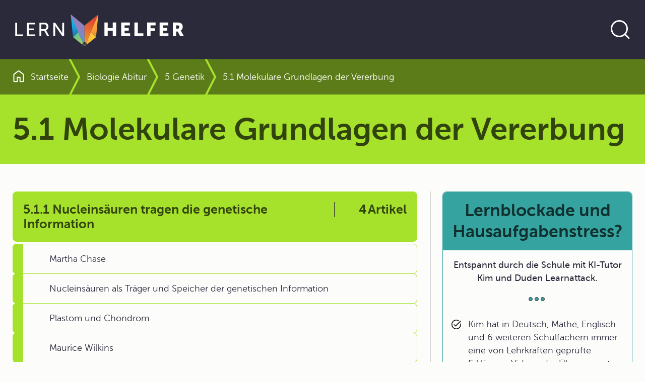

--- FILE ---
content_type: text/html; charset=UTF-8
request_url: https://www.lernhelfer.de/schuelerlexikon/biologie-abitur/kapitel/51-molekulare-grundlagen-der-vererbung
body_size: 14165
content:
<!DOCTYPE html>
<html lang="de" dir="ltr">
  <head>
    <meta charset="utf-8" />
<script>var _paq = _paq || [];(function(){var u=(("https:" == document.location.protocol) ? "https://visitors.lernhelfer.de/" : "https://visitors.lernhelfer.de/");_paq.push(["setSiteId", "1"]);_paq.push(["setTrackerUrl", u+"matomo.php"]);_paq.push(["setDoNotTrack", 1]);if (!window.matomo_search_results_active) {_paq.push(["trackPageView"]);}_paq.push(["setIgnoreClasses", ["no-tracking","colorbox"]]);_paq.push(["enableLinkTracking"]);var d=document,g=d.createElement("script"),s=d.getElementsByTagName("script")[0];g.type="text/javascript";g.defer=true;g.async=true;g.src=u+"matomo.js";s.parentNode.insertBefore(g,s);})();</script>
<meta name="description" content="Alles zum Thema 5.1 Molekulare Grundlagen der Vererbung um kinderleicht Biologie mit Lernhelfer zu lernen. Von der 5. Klasse bis zum Abitur." />
<meta name="keywords" content="Lernhelfer" />
<link rel="canonical" href="http://www.lernhelfer.de/schuelerlexikon/biologie-abitur/kapitel/51-molekulare-grundlagen-der-vererbung" />
<meta name="robots" content="index, follow" />
<meta name="MobileOptimized" content="width" />
<meta name="HandheldFriendly" content="true" />
<meta name="viewport" content="width=device-width, initial-scale=1.0" />
<link rel="icon" href="/core/misc/favicon.ico" type="image/vnd.microsoft.icon" />

    <title>5.1 Molekulare Grundlagen der Vererbung in Biologie | Schülerlexikon | Lernhelfer</title>
    <link rel="stylesheet" media="all" href="/sites/default/files/css/css_3aSnlhFYAcZxmjbJxs7HMEm1wHCiQpwp0027DhWL5L8.css?delta=0&amp;language=de&amp;theme=lernhelfer&amp;include=[base64]" />
<link rel="stylesheet" media="all" href="/sites/default/files/css/css_jY7YU-i5BUPHSxHE1WJ482Kk7l0fyo5ozHM0CSao_ac.css?delta=1&amp;language=de&amp;theme=lernhelfer&amp;include=[base64]" />

    
    <link rel="shortcut icon" href="/favicon-set/favicon.ico" />
    <link rel="icon" type="image/svg+xml" href="/favicon-set/favicon.svg" />
    <link rel="apple-touch-icon" sizes="180x180" href="/favicon-set/apple-touch-icon.png" />
    <link rel="icon" type="image/png" sizes="192x192" href="/favicon-set/favicon-192.png" />
    <link rel="icon" type="image/png" sizes="96x96" href="/favicon-set/favicon-96.png" />
    <link rel="manifest" href="/site.webmanifest" />
    <meta name="apple-mobile-web-app-title" content="Lernhelfer" />
    <meta name="msapplication-TileColor" content="#da532c">
    <meta name="theme-color" content="#ffffff">
  </head>
  <body>
    
          

<div class="s-wrapper--sticky-footer">
          

<div class="s-skip-link">
  
    

  
  <a href="#main-content" class="s-link s-text-link">Direkt zum Inhalt</a>
</div>


            <header>
                

    <div class="s-header">
        <div class="container s-container">
            <div class="s-header__wrapper-content"><a href="/" aria-label="Zur Startseite" class="s-header__logo">    
<svg  class="s-icon s-icon--lern-helfer-logo" aria-hidden="true" viewBox="0 0 345 78" xmlns="http://www.w3.org/2000/svg">
    <path d="M170.049 8.80469L165.608 53.8588L142.756 31.1491L170.049 8.80469Z" fill="url(#paint0_linear_128_619)"/>
    <path d="M115.454 8.80469L119.896 53.8588L142.755 31.1491L115.454 8.80469Z" fill="url(#paint1_linear_128_619)"/>
    <path d="M142.755 31.1491L115.454 8.80469L139.554 66.1574L142.755 62.9762V31.1491Z" fill="url(#paint2_linear_128_619)"/>
    <path d="M119.896 53.8516L137.526 68.1746L139.555 66.1578L130.143 43.6992L119.896 53.8516Z" fill="url(#paint3_linear_128_619)"/>
    <path d="M142.756 31.1491V62.9762L145.957 66.1574L170.049 8.80469L142.756 31.1491Z" fill="url(#paint4_linear_128_619)"/>
    <path d="M155.399 43.6992L145.957 66.1578L147.979 68.1746L165.608 53.8516L155.399 43.6992Z" fill="url(#paint5_linear_128_619)"/>
    <path d="M5.32227 25.1678H9.09008V48.6081H21.1134V51.8578H5.32227V25.1602V25.1678Z" fill="white"/>
    <path d="M28.4873 25.1678H44.087V28.4174H32.2551V36.7738H41.8814V40.0235H32.2551V48.6081H44.7379V51.8578H28.495V25.1602L28.4873 25.1678Z" fill="white"/>
    <path d="M53.3321 25.1678H61.5493C64.3675 25.1678 65.5469 25.3961 66.5731 25.769C69.3147 26.7888 71.099 29.4753 71.099 32.9914C71.099 36.5074 69.1998 39.27 66.2668 40.2137V40.2898C66.2668 40.2898 66.5731 40.6323 67.0632 41.4999L72.7685 51.8578H68.5029L62.8359 41.2335H57.0923V51.8578H53.3245V25.1602L53.3321 25.1678ZM62.4989 37.9915C65.432 37.9915 67.2547 36.1421 67.2547 33.1512C67.2547 31.1877 66.4965 29.7873 65.1257 29.0263C64.4058 28.6458 63.5251 28.4251 61.4345 28.4251H57.0999V37.9915H62.5066H62.4989Z" fill="white"/>
    <path d="M80.7637 25.168H84.4932L96.4399 42.5199C97.4278 43.9583 98.6838 46.3784 98.6838 46.3784H98.7603C98.7603 46.3784 98.4923 43.9963 98.4923 42.5199V25.168H102.26V51.8656H98.5689L86.5839 34.5517C85.596 33.0753 84.34 30.6551 84.34 30.6551H84.2634C84.2634 30.6551 84.5315 33.0372 84.5315 34.5517V51.8656H80.7637V25.168Z" fill="white"/>
    <path d="M182.218 24.8262H188.873V35.6407H198.767V24.8262H205.422V51.8587H198.767V41.2725H188.873V51.8587H182.218V24.8262Z" fill="white"/>
    <path d="M215.623 24.8262H232.67V30.496H222.278V35.4124H230.572V41.0822H222.278V46.1888H233.199V51.8587H215.623V24.8262Z" fill="white"/>
    <path d="M241.799 24.8262H248.461V46.1888H259.573V51.8587H241.806V24.8262H241.799Z" fill="white"/>
    <path d="M267.017 24.8262H283.681V30.496H273.672V36.1658H281.965V41.8356H273.672V51.8587H267.017V24.8262Z" fill="white"/>
    <path d="M291.707 24.8262H308.754V30.496H298.362V35.4124H306.656V41.0822H298.362V46.1888H309.282V51.8587H291.707V24.8262Z" fill="white"/>
    <path d="M317.883 24.8262H327.356C330.136 24.8262 331.468 25.0164 332.648 25.4731C335.726 26.6451 337.671 29.4077 337.671 33.3347C337.671 36.2115 336.301 39.347 333.597 40.7093V40.7854C333.597 40.7854 333.98 41.2725 334.624 42.414L339.915 51.8663H332.495L327.662 42.7565H324.545V51.8663H317.883V24.8338V24.8262ZM327.433 37.0791C329.562 37.0791 330.894 35.9071 330.894 33.7533C330.894 31.7137 330.136 30.5036 326.782 30.5036H324.538V37.0791H327.433Z" fill="white"/>
    <path d="M142.756 62.9766L137.525 68.1745L142.756 72.17L147.979 68.1745L142.756 62.9766Z" fill="url(#paint6_linear_128_619)"/>
    <defs>
        <linearGradient id="paint0_linear_128_619" x1="133.865" y1="86.447" x2="177.743" y2="-9.63792" gradientUnits="userSpaceOnUse">
            <stop stop-color="#D83633"/>
            <stop offset="0.5" stop-color="#F59D36"/>
            <stop offset="1" stop-color="#FDCB38"/>
        </linearGradient>
        <linearGradient id="paint1_linear_128_619" x1="121.535" y1="14.9311" x2="137.856" y2="61.48" gradientUnits="userSpaceOnUse">
            <stop stop-color="#14B8EC"/>
            <stop offset="0.16" stop-color="#14B3E8"/>
            <stop offset="0.33" stop-color="#17A6DE"/>
            <stop offset="0.51" stop-color="#1B91CD"/>
            <stop offset="0.69" stop-color="#2173B6"/>
            <stop offset="0.87" stop-color="#294D98"/>
            <stop offset="1" stop-color="#302D7E"/>
        </linearGradient>
        <linearGradient id="paint2_linear_128_619" x1="152.16" y1="72.2001" x2="124.834" y2="13.0047" gradientUnits="userSpaceOnUse">
            <stop stop-color="#14B8EC"/>
            <stop offset="0.06" stop-color="#27AFE4"/>
            <stop offset="0.18" stop-color="#4A9FD6"/>
            <stop offset="0.31" stop-color="#6693CA"/>
            <stop offset="0.44" stop-color="#7D89C2"/>
            <stop offset="0.59" stop-color="#8C82BB"/>
            <stop offset="0.76" stop-color="#967EB8"/>
            <stop offset="1" stop-color="#997DB7"/>
        </linearGradient>
        <linearGradient id="paint3_linear_128_619" x1="139.364" y1="62.832" x2="108.668" y2="32.3735" gradientUnits="userSpaceOnUse">
            <stop stop-color="#ACCA54"/>
            <stop offset="0.97" stop-color="#14B8EC"/>
        </linearGradient>
        <linearGradient id="paint4_linear_128_619" x1="162.675" y1="7.40436" x2="118.06" y2="109.111" gradientUnits="userSpaceOnUse">
            <stop stop-color="#D83633"/>
            <stop offset="0.6" stop-color="#F59D36"/>
            <stop offset="1" stop-color="#FDCB38"/>
        </linearGradient>
        <linearGradient id="paint5_linear_128_619" x1="132.655" y1="72.5202" x2="172.837" y2="37.8347" gradientUnits="userSpaceOnUse">
            <stop stop-color="#F59D36"/>
            <stop offset="0.66" stop-color="#FDCB38"/>
            <stop offset="0.97" stop-color="#FDCB38"/>
        </linearGradient>
        <linearGradient id="paint6_linear_128_619" x1="142.756" y1="69.1715" x2="142.756" y2="64.4682" gradientUnits="userSpaceOnUse">
            <stop stop-color="#595857"/>
            <stop offset="0.2" stop-color="#4D4C4C"/>
            <stop offset="0.97" stop-color="#1E1F1D"/>
        </linearGradient>
    </defs>
</svg>
</a>
                <div class="s-header__search ">
                        
    

  
<button type="button" aria-label="Suche öffnen" aria-expanded="false" aria-controls="search-section" data-bs-toggle="collapse" data-bs-target="#search-section" class="s-button s-button--text s-button--round-border s-button--icon s-search__trigger"><span class="s-button__icon">
            
<svg  class="s-icon s-icon--search" aria-hidden="true" viewBox="0 0 48 48" xmlns="http://www.w3.org/2000/svg">
    <g clip-path="url(#clip0_128_798)">
        <path d="M22 36C25.8667 36 29.1667 34.6385 31.9 31.9155C34.6333 29.1925 36 25.8873 36 22C36 18.1333 34.6333 14.8333 31.9 12.1C29.1667 9.36667 25.8667 8 22 8C18.1127 8 14.8075 9.36667 12.0845 12.1C9.3615 14.8333 8 18.1333 8 22C8 25.8873 9.3615 29.1925 12.0845 31.9155C14.8075 34.6385 18.1127 36 22 36ZM22 39C19.641 39 17.4308 38.5538 15.3695 37.6615C13.3078 36.7692 11.5103 35.5563 9.977 34.023C8.44367 32.4897 7.23083 30.6922 6.3385 28.6305C5.44617 26.5692 5 24.359 5 22C5 19.6617 5.44617 17.4617 6.3385 15.4C7.23083 13.3383 8.44367 11.5358 9.977 9.9925C11.5103 8.44883 13.3078 7.23083 15.3695 6.3385C17.4308 5.44617 19.641 5 22 5C24.3383 5 26.5383 5.44617 28.6 6.3385C30.6617 7.23083 32.4642 8.44883 34.0075 9.9925C35.5512 11.5358 36.7692 13.3383 37.6615 15.4C38.5538 17.4617 39 19.6617 39 22C39 24.082 38.6468 26.0473 37.9405 27.896C37.2338 29.7447 36.2575 31.4203 35.0115 32.923L41.9655 39.877C42.2628 40.1743 42.4032 40.5192 42.3865 40.9115C42.3698 41.3038 42.2128 41.6487 41.9155 41.946C41.6178 42.223 41.2697 42.3615 40.871 42.3615C40.4723 42.3615 40.1243 42.223 39.827 41.946L32.8925 35.042C31.3898 36.2883 29.7142 37.2595 27.8655 37.9555C26.0168 38.6518 24.0617 39 22 39Z" fill="currentColor"/>
    </g>
    <defs>
        <clipPath id="clip0_128_798">
            <rect width="48" height="48" fill="currentColor"/>
        </clipPath>
    </defs>
</svg>
    </span></button>                        
    

  
<button type="button" aria-label="Suche verbergen" aria-expanded="true" aria-controls="search-section" data-bs-toggle="collapse" data-bs-target="#search-section" class="s-button s-button--text s-button--round-border s-button--icon s-search__close"><span class="s-button__icon">
            
<svg  class="s-icon s-icon--close" aria-hidden="true" viewBox="0 0 24.0 24.0" xmlns="http://www.w3.org/2000/svg">
    <g fill="currentColor" transform="translate(4.399999999999977 4.399999999999977)">
        <path
            d="M0.941166604,0.106309391 L1.02426407,0.175735931 L7.6,6.751 L14.1757359,0.175735931 C14.4100505,-0.0585786438 14.7899495,-0.0585786438 15.0242641,0.175735931 C15.2325437,0.384015554 15.2556859,0.707324835 15.0936906,0.941166604 L15.0242641,1.02426407 L8.449,7.6 L15.0242641,14.1757359 C15.2585786,14.4100505 15.2585786,14.7899495 15.0242641,15.0242641 C14.8159844,15.2325437 14.4926752,15.2556859 14.2588334,15.0936906 L14.1757359,15.0242641 L7.6,8.449 L1.02426407,15.0242641 C0.789949494,15.2585786 0.410050506,15.2585786 0.175735931,15.0242641 C-0.032543691,14.8159844 -0.0556858712,14.4926752 0.106309391,14.2588334 L0.175735931,14.1757359 L6.751,7.6 L0.175735931,1.02426407 C-0.0585786438,0.789949494 -0.0585786438,0.410050506 0.175735931,0.175735931 C0.384015554,-0.032543691 0.707324835,-0.0556858712 0.941166604,0.106309391 Z"></path>
    </g>
</svg>

    </span></button>                    </div>
                            </div>
        </div>
    </div>                
                

    <div id="search-section" class="s-search collapse ">
        <div class="container-fluid s-container">

            <div class="s-search__wrapper">
                <div class="container s-container">
                    <div class="s-search__wrapper-form s-js-navigation-search s-js-search-input-group">
                            
  
  
  
  
  
    


    
    <form id="search-bib-search-global-autosuggest-form"
          class="s-search__form s-js-search-form"
          action="/suche/schuelerlexikon"
          method="get"
         data-autosuggest="/autosuggest/search"           role="search"
    >
        <label for="search-bib-search-global-autosuggest-input" class="visually-hidden">Website durchsuchen</label>
        <input id="search-bib-search-global-autosuggest-input"
           class="s-search-input form-control s-js-search-input"
           type="text"
           name="k"
           value=""
           autocomplete="off"
           placeholder="Im Schülerlexikon suchen …">

        
    

  
<button class="s-button s-button--outline s-button--round-border s-button--icon s-search__submit"><span class="s-button__text">Jetzt loslegen</span><span class="s-button__icon">
            
<svg  class="s-icon s-icon--arrow-forward" aria-hidden="true" viewBox="0 0 24 24" xmlns="http://www.w3.org/2000/svg">
    <path d="M17.1115 13.5868H5.75C5.53717 13.5868 5.359 13.5149 5.2155 13.3713C5.07183 13.2278 5 13.0496 5 12.8368C5 12.6239 5.07183 12.4458 5.2155 12.3023C5.359 12.1586 5.53717 12.0868 5.75 12.0868H17.1115L13.8193 8.7945C13.6706 8.64567 13.5972 8.47158 13.599 8.27225C13.601 8.07292 13.6744 7.89567 13.8193 7.7405C13.9744 7.5855 14.1526 7.50542 14.3538 7.50025C14.5551 7.49508 14.7333 7.57008 14.8885 7.72525L19.3673 12.204C19.4609 12.2977 19.5269 12.3964 19.5652 12.5003C19.6038 12.6041 19.623 12.7163 19.623 12.8368C19.623 12.9573 19.6038 13.0694 19.5652 13.1733C19.5269 13.2771 19.4609 13.3758 19.3673 13.4695L14.8885 17.9482C14.7397 18.0969 14.5631 18.1703 14.3587 18.1685C14.1542 18.1665 13.9744 18.088 13.8193 17.933C13.6744 17.7778 13.5994 17.6022 13.5943 17.406C13.5891 17.2098 13.6641 17.0342 13.8193 16.879L17.1115 13.5868Z" fill="currentColor"/>
</svg>
    </span></button>    </form>
                    </div>
                </div>
            </div>
        </div>
    </div>
    
        </header>
    
            <main id="main-content">

                <div class="container-fluid s-container">        
                



<div class="s-breadcrumb s-lexicon-color--bio">
        
<div class="container s-container s-container--standard">
    <div class="row">
      <div class="col col-12"><nav aria-labelledby="system-breadcrumb">
                <h2 id="system-breadcrumb" class="visually-hidden">Pfadnavigation</h2>
                <ol class="s-breadcrumb__list"><li class="s-breadcrumb__item "><div class="s-breadcrumb__link"><a href="/" title="Zur Startseite"><svg  class="s-icon s-icon--home" aria-hidden="true" viewBox="0 0 16 17" xmlns="http://www.w3.org/2000/svg"><path d="M2 15.0008H5.34625V9.96234C5.34625 9.70634 5.43283 9.49168 5.606 9.31835C5.77933 9.14518 5.994 9.05859 6.25 9.05859H9.75C10.006 9.05859 10.2207 9.14518 10.394 9.31835C10.5672 9.49168 10.6538 9.70634 10.6538 9.96234V15.0008H14V6.15459C14 6.10343 13.9888 6.05701 13.9663 6.01534C13.9439 5.97368 13.9135 5.93676 13.875 5.90459L8.18275 1.62584C8.13142 1.58101 8.0705 1.55859 8 1.55859C7.9295 1.55859 7.86858 1.58101 7.81725 1.62584L2.125 5.90459C2.0865 5.93676 2.05608 5.97368 2.03375 6.01534C2.01125 6.05701 2 6.10343 2 6.15459V15.0008ZM0.5 15.0008V6.15459C0.5 5.86843 0.564 5.59734 0.692 5.34134C0.820166 5.08518 0.997167 4.87426 1.223 4.70859L6.9155 0.420094C7.23133 0.179094 7.59233 0.0585938 7.9985 0.0585938C8.40467 0.0585938 8.76667 0.179094 9.0845 0.420094L14.777 4.70859C15.0028 4.87426 15.1798 5.08518 15.308 5.34134C15.436 5.59734 15.5 5.86843 15.5 6.15459V15.0008C15.5 15.4098 15.3523 15.7621 15.0568 16.0576C14.7613 16.3531 14.409 16.5008 14 16.5008H10.0577C9.80158 16.5008 9.58692 16.4142 9.41375 16.2408C9.24042 16.0677 9.15375 15.853 9.15375 15.5968V10.5586H6.84625V15.5968C6.84625 15.853 6.75958 16.0677 6.58625 16.2408C6.41308 16.4142 6.19842 16.5008 5.94225 16.5008H2C1.591 16.5008 1.23875 16.3531 0.94325 16.0576C0.64775 15.7621 0.5 15.4098 0.5 15.0008Z" fill="currentColor"/></svg><span>Startseite</span></a></div></li><li class="s-breadcrumb__item "><div class="breadcrumb-chevron"><svg  class="s-icon s-icon--chevron-breadcrumb" aria-hidden="true" viewBox="0 0 24 70" xmlns="http://www.w3.org/2000/svg"><path d="M2 -2L21 34.5L2 72" fill="transparent" stroke="currentColor" stroke-width="4"/></svg></div><div class="s-breadcrumb__link"><a href="/schuelerlexikon/biologie-abitur" title="Biologie Abitur">Biologie Abitur</a></div></li><li class="s-breadcrumb__item "><div class="breadcrumb-chevron"><svg  class="s-icon s-icon--chevron-breadcrumb" aria-hidden="true" viewBox="0 0 24 70" xmlns="http://www.w3.org/2000/svg"><path d="M2 -2L21 34.5L2 72" fill="transparent" stroke="currentColor" stroke-width="4"/></svg></div><div class="s-breadcrumb__link"><a href="/schuelerlexikon/biologie-abitur/kapitel/5-genetik" title="5 Genetik">5 Genetik</a></div></li><li class="s-breadcrumb__item "><div class="breadcrumb-chevron"><svg  class="s-icon s-icon--chevron-breadcrumb" aria-hidden="true" viewBox="0 0 24 70" xmlns="http://www.w3.org/2000/svg"><path d="M2 -2L21 34.5L2 72" fill="transparent" stroke="currentColor" stroke-width="4"/></svg></div><div class="s-breadcrumb__link"><span aria-current="page">5.1 Molekulare Grundlagen der Vererbung</span></div></li></ol>            </nav></div>
    </div>
  </div></div>

    
</div>
    <div class="container-fluid s-container">        
    <div class="s-lexicon-color--bio s-block s-block-- s-block--title" id="block-title">
                
<div class="container s-container s-container--standard">
    <div class="row">
      <div class="col col-12">
  <h1>

                        5.1 Molekulare Grundlagen der Vererbung            </h1>

</div>
    </div>
  </div>    
</div>
        
<div class="container s-container s-container--col-two">
    <div class="row">
      <div class="col col-12 col-md-8">    <div data-drupal-messages-fallback class="hidden"></div>    
                



<article>
    <div  class="s-bib-entity-chapter s-bib-entity-chapter--full s-entity--full s-lexicon-color--bio">
        <div class="s-entity__body">
                            <div class="s-entity__chapter">
    

    <div class="s-field--chapter">
        <ul class="s-field--chapter__list">
                    <li class="s-field--chapter__item">
                    



<div class="s-bib-entity-chapter s-bib-entity-chapter--chapter-list s-entity--chapter-list">
    <div class="s-entity__wrapper sh-articles-included">
        <a href="/schuelerlexikon/biologie-abitur/kapitel/511-nucleinsaeuren-tragen-die-genetische-information"
           class="s-entity__link"
           title="Interner Link zum Kapitel:5.1.1 Nucleinsäuren tragen die genetische Information"
           aria-label="Interner Link zum Kapitel:5.1.1 Nucleinsäuren tragen die genetische Information"
        >
                            <span class="s-entity__title">5.1.1 Nucleinsäuren tragen die genetische Information</span>
            
                            <span class="s-entity__article-count">
                    <span>

                        4            </span>
                    <span>Artikel</span>
                </span>
                    </a>
    </div>

        <div class="s-entity__articles">
    

    <div class="s-field--articles">
        <ul class="s-field--articles__list">
                    <li class="s-field--articles__item">
                <a href="/schuelerlexikon/biologie-abitur/artikel/martha-chase" hreflang="de">Martha Chase</a>
            </li>
                    <li class="s-field--articles__item">
                <a href="/schuelerlexikon/biologie-abitur/artikel/nucleinsaeuren-als-traeger-und-speicher-der-genetischen" hreflang="de">Nucleinsäuren als Träger und Speicher der genetischen Information</a>
            </li>
                    <li class="s-field--articles__item">
                <a href="/schuelerlexikon/biologie-abitur/artikel/plastom-und-chondrom" hreflang="de">Plastom und Chondrom</a>
            </li>
                    <li class="s-field--articles__item">
                <a href="/schuelerlexikon/biologie-abitur/artikel/maurice-wilkins" hreflang="de">Maurice Wilkins</a>
            </li>
                </ul>
    </div>
</div>
</div>

            </li>
                    <li class="s-field--chapter__item">
                    



<div class="s-bib-entity-chapter s-bib-entity-chapter--chapter-list s-entity--chapter-list">
    <div class="s-entity__wrapper sh-articles-included">
        <a href="/schuelerlexikon/biologie-abitur/kapitel/512-dna-replikation-ist-voraussetzung-fuer-vererbung"
           class="s-entity__link"
           title="Interner Link zum Kapitel:5.1.2 DNA-Replikation ist Voraussetzung für Vererbung"
           aria-label="Interner Link zum Kapitel:5.1.2 DNA-Replikation ist Voraussetzung für Vererbung"
        >
                            <span class="s-entity__title">5.1.2 DNA-Replikation ist Voraussetzung für Vererbung</span>
            
                            <span class="s-entity__article-count">
                    <span>

                        2            </span>
                    <span>Artikel</span>
                </span>
                    </a>
    </div>

        <div class="s-entity__articles">
    

    <div class="s-field--articles">
        <ul class="s-field--articles__list">
                    <li class="s-field--articles__item">
                <a href="/schuelerlexikon/biologie-abitur/artikel/dna-schaeden-und-dna-reparatur" hreflang="de">DNA-Schäden und DNA-Reparatur</a>
            </li>
                    <li class="s-field--articles__item">
                <a href="/schuelerlexikon/biologie-abitur/artikel/das-rolling-circle-modell-der-replikation-bei-plasmiden-und" hreflang="de">Das „Rolling-Circle-Modell“ der Replikation bei Plasmiden und Phagen</a>
            </li>
                </ul>
    </div>
</div>
</div>

            </li>
                    <li class="s-field--chapter__item">
                    



<div class="s-bib-entity-chapter s-bib-entity-chapter--chapter-list s-entity--chapter-list">
    <div class="s-entity__wrapper sh-articles-included">
        <a href="/schuelerlexikon/biologie-abitur/kapitel/513-die-dna-sequenz-wird-aminosaeuresequenzen-uebersetzt"
           class="s-entity__link"
           title="Interner Link zum Kapitel:5.1.3 Die DNA-Sequenz wird in Aminosäuresequenzen übersetzt"
           aria-label="Interner Link zum Kapitel:5.1.3 Die DNA-Sequenz wird in Aminosäuresequenzen übersetzt"
        >
                            <span class="s-entity__title">5.1.3 Die DNA-Sequenz wird in Aminosäuresequenzen übersetzt</span>
            
                            <span class="s-entity__article-count">
                    <span>

                        3            </span>
                    <span>Artikel</span>
                </span>
                    </a>
    </div>

        <div class="s-entity__articles">
    

    <div class="s-field--articles">
        <ul class="s-field--articles__list">
                    <li class="s-field--articles__item">
                <a href="/schuelerlexikon/biologie-abitur/artikel/vom-gen-zum-protein" hreflang="de">Vom Gen zum Protein</a>
            </li>
                    <li class="s-field--articles__item">
                <a href="/schuelerlexikon/biologie-abitur/artikel/das-meselson-stahl-experiment" hreflang="de">Das MESELSON-STAHL-Experiment</a>
            </li>
                    <li class="s-field--articles__item">
                <a href="/schuelerlexikon/biologie-abitur/artikel/transkription-und-translation" hreflang="de">Transkription und Translation</a>
            </li>
                </ul>
    </div>
</div>
</div>

            </li>
                    <li class="s-field--chapter__item">
                    



<div class="s-bib-entity-chapter s-bib-entity-chapter--chapter-list s-entity--chapter-list">
    <div class="s-entity__wrapper sh-articles-included">
        <a href="/schuelerlexikon/biologie-abitur/kapitel/514-die-genaktivitaet-wird-reguliert"
           class="s-entity__link"
           title="Interner Link zum Kapitel:5.1.4 Die Genaktivität wird reguliert"
           aria-label="Interner Link zum Kapitel:5.1.4 Die Genaktivität wird reguliert"
        >
                            <span class="s-entity__title">5.1.4 Die Genaktivität wird reguliert</span>
            
                            <span class="s-entity__article-count">
                    <span>

                        1            </span>
                    <span>Artikel</span>
                </span>
                    </a>
    </div>

        <div class="s-entity__articles">
    

    <div class="s-field--articles">
        <ul class="s-field--articles__list">
                    <li class="s-field--articles__item">
                <a href="/schuelerlexikon/biologie-abitur/artikel/hox-bzw-homeobox-gene" hreflang="de">Hox- bzw. Homeobox-Gene</a>
            </li>
                </ul>
    </div>
</div>
</div>

            </li>
                    <li class="s-field--chapter__item">
                    



<div class="s-bib-entity-chapter s-bib-entity-chapter--chapter-list s-entity--chapter-list">
    <div class="s-entity__wrapper sh-articles-included">
        <a href="/schuelerlexikon/biologie-abitur/kapitel/515-trotz-gleicher-gene-gibt-es-unterschiede"
           class="s-entity__link"
           title="Interner Link zum Kapitel:5.1.5 Trotz gleicher Gene gibt es Unterschiede"
           aria-label="Interner Link zum Kapitel:5.1.5 Trotz gleicher Gene gibt es Unterschiede"
        >
                            <span class="s-entity__title">5.1.5 Trotz gleicher Gene gibt es Unterschiede</span>
            
                            <span class="s-entity__article-count">
                    <span>

                        4            </span>
                    <span>Artikel</span>
                </span>
                    </a>
    </div>

        <div class="s-entity__articles">
    

    <div class="s-field--articles">
        <ul class="s-field--articles__list">
                    <li class="s-field--articles__item">
                <a href="/schuelerlexikon/biologie-abitur/artikel/bonellia-viridis-geschlechtsbestimmung" hreflang="de">Bonellia viridis, Geschlechtsbestimmung</a>
            </li>
                    <li class="s-field--articles__item">
                <a href="/schuelerlexikon/biologie-abitur/artikel/geschlechtsbestimmung-bei-honigbienen" hreflang="de">Geschlechtsbestimmung bei Honigbienen</a>
            </li>
                    <li class="s-field--articles__item">
                <a href="/schuelerlexikon/biologie-abitur/artikel/landkaertchen-saisondimorphismus" hreflang="de">Landkärtchen, Saisondimorphismus</a>
            </li>
                    <li class="s-field--articles__item">
                <a href="/schuelerlexikon/biologie-abitur/artikel/nachweis-der-nichterblichkeit-von-modifikationen" hreflang="de">Nachweis der Nichterblichkeit von Modifikationen</a>
            </li>
                </ul>
    </div>
</div>
</div>

            </li>
                    <li class="s-field--chapter__item">
                    



<div class="s-bib-entity-chapter s-bib-entity-chapter--chapter-list s-entity--chapter-list">
    <div class="s-entity__wrapper sh-articles-included">
        <a href="/schuelerlexikon/biologie-abitur/kapitel/516-mutationen-koennen-die-gene-veraendern"
           class="s-entity__link"
           title="Interner Link zum Kapitel:5.1.6 Mutationen können die Gene verändern"
           aria-label="Interner Link zum Kapitel:5.1.6 Mutationen können die Gene verändern"
        >
                            <span class="s-entity__title">5.1.6 Mutationen können die Gene verändern</span>
            
                            <span class="s-entity__article-count">
                    <span>

                        6            </span>
                    <span>Artikel</span>
                </span>
                    </a>
    </div>

        <div class="s-entity__articles">
    

    <div class="s-field--articles">
        <ul class="s-field--articles__list">
                    <li class="s-field--articles__item">
                <a href="/schuelerlexikon/biologie-abitur/artikel/albinismus-bei-mensch-und-tier" hreflang="de">Albinismus bei Mensch und Tier</a>
            </li>
                    <li class="s-field--articles__item">
                <a href="/schuelerlexikon/biologie-abitur/artikel/beweis-des-zufallscharakters-von-genmutationen" hreflang="de">Beweis des Zufallscharakters von Genmutationen</a>
            </li>
                    <li class="s-field--articles__item">
                <a href="/schuelerlexikon/biologie-abitur/artikel/herbstzeitlose-colchicin" hreflang="de">Herbstzeitlose, Colchicin</a>
            </li>
                    <li class="s-field--articles__item">
                <a href="/schuelerlexikon/biologie-abitur/artikel/nitrit-ionen-als-mutagene" hreflang="de">Nitrit-Ionen als Mutagene</a>
            </li>
                    <li class="s-field--articles__item">
                <a href="/schuelerlexikon/biologie-abitur/artikel/wilhelm-conrad-roentgen" hreflang="de">Wilhelm Conrad Röntgen</a>
            </li>
                    <li class="s-field--articles__item">
                <a href="/schuelerlexikon/biologie-abitur/artikel/strahlenbelastung-und-strahlenschutz" hreflang="de">Strahlenbelastung und Strahlenschutz</a>
            </li>
                </ul>
    </div>
</div>
</div>

            </li>
                </ul>
    </div>
</div>
            
                            <div class="s-entity__articles"></div>
            
            <div class="s-entity__remains"></div>

            <div class="s-divider">
                <span> </span>
                <span> </span>
                <span> </span>
            </div>
        </div>
    </div>
</article>

    

                  
  
  
  <div id="block-advertising-block-content" class="s-block s-block--schule-wird-easy-mit-ki-tutor-kim-und-duden-learnattack s-block--bib-page">
          <article>
        <div class="s-teaser s-teaser--advertising-rectangle">

          <div class="s-teaser__wrapper">
                          <div class="s-teaser__header">
                <h2 class="s-teaser__headline s-h3">
                  Schule wird easy mit KI-Tutor Kim und Duden Learnattack
                </h2>
              </div>
            
                          <div class="s-teaser__body">
                <div class="s-description">
                  <div class="tex2jax_process"><ul><li>Kim hat in Deutsch, Mathe, Englisch und 6 weiteren Schulfächern immer eine von Lehrkräften geprüfte Erklärung, Video oder Übung parat.</li><li>24/7 auf <a href="https://learnattack.de/">Learnattack.de</a> und <a href="https://learnattack.de/whatsapp-nachhilfe">WhatsApp</a> mit Bildupload und Sprachnachrichten verfügbar. Ideal, um bei den Hausaufgaben und beim Lernen von Fremdsprachen zu unterstützen.</li><li>Viel günstiger als andere Nachhilfe und <a href="https://learnattack.de/wie-funktioniert-der-ki-tutor-kim">schützt deine Daten</a>.</li></ul></div>
                </div>
              </div>
            
                          
  
  <a href="https://learnattack.de/lp/lernhelfer-angebot-alg?utm_source=lernhelfer&amp;utm_medium=popup&amp;utm_campaign=allgemein" aria-label="Link zum Artikel: 
" class="s-link s-teaser__link">Jetzt 30 Tage risikofrei testen</a>
            
          </div>

                      <div class="s-teaser__media">
                
  <div class="s-media s-media--type--video s-media--view-mode--block-advertising ratio ratio-16x9">
                          
        <video controls controlslist="nodownload"
               src="/sites/default/files/2025-04/final_kim-schueleransprache-april-2025_480-sd-breitbild.mp4" poster="/sites/default/files/2025-04/thumb_kim_v2_0_0.jpg">
          Your browser does not support the video tag.
        </video>
            </div>
            </div>
                  </div>
      </article>
      </div>

</div>
      <div class="col col-12 col-md-4">            <aside>
                        
    
    
    <div id="block-advertising-1" class="s-block s-block--lernblockade-und-hausaufgabenstress s-bock--advertising-1">
                <article>
            <div class="s-teaser s-teaser--advertising s-lexicon-color--bib">
                                
  
  <a href="https://learnattack.de/lp/lernhelfer-angebot-alg?utm_source=lernhelfer&amp;utm_medium=popup&amp;utm_campaign=allgemein" aria-label="Link zum Artikel: Lernblockade und Hausaufgabenstress?" class="s-link s-teaser__link">Jetzt durchstarten</a>
                
                                    <div class="s-teaser__header">
                        <h2 class="s-teaser__headline s-h3">
                            Lernblockade und Hausaufgabenstress?
                        </h2>
                    </div>
                
                                <div class="s-teaser__body">
                    <div class="s-description">
                        <p>Entspannt durch die Schule mit KI-Tutor Kim und Duden Learnattack.</p>

                    </div>

                    <div class="s-divider">
                        <span> </span>
                        <span> </span>
                        <span> </span>
                    </div>
                </div>
                
                                    <div class="s-teaser__bottom">
                        <div class="tex2jax_process"><ul><li>Kim hat in Deutsch, Mathe, Englisch und 6 weiteren Schulfächern immer eine von Lehrkräften geprüfte Erklärung, Video oder Übung parat.</li><li>24/7 auf <a href="https://learnattack.de/">Learnattack.de</a> und <a href="https://learnattack.de/whatsapp-nachhilfe">WhatsApp</a> mit Bildupload und Sprachnachrichten verfügbar. Ideal, um bei den Hausaufgaben und beim Lernen von Fremdsprachen zu unterstützen.</li><li>Viel günstiger als andere Nachhilfe und <a href="https://learnattack.de/wie-funktioniert-der-ki-tutor-kim">schützt deine Daten</a>.</li></ul></div>
                    </div>
                            </div>
        </article>
            </div>


            </aside>
        </div>
    </div>
  </div>        </main>
    </div>

 
              
  



    

  
<button title="Zurück zum Anfang der Seite scrollen" class="s-button s-button--solid s-button--circle s-button--icon s-js-back-to-top s-back-to-top"><span class="s-button__icon">
            
<svg  class="s-icon s-icon--arrow-up" aria-hidden="true" viewBox="0 0 24 24" xmlns="http://www.w3.org/2000/svg">
    <path d="M13.0868 7.8885V19.25C13.0868 19.4628 13.0149 19.641 12.8713 19.7845C12.7278 19.9282 12.5496 20 12.3368 20C12.1239 20 11.9458 19.9282 11.8023 19.7845C11.6586 19.641 11.5868 19.4628 11.5868 19.25V7.8885L8.2945 11.1807C8.14567 11.3294 7.97158 11.4028 7.77225 11.401C7.57292 11.399 7.39567 11.3256 7.2405 11.1807C7.0855 11.0256 7.00542 10.8474 7.00025 10.6462C6.99508 10.4449 7.07008 10.2667 7.22525 10.1115L11.704 5.63275C11.7977 5.53908 11.8964 5.47308 12.0003 5.43475C12.1041 5.39625 12.2163 5.377 12.3368 5.377C12.4573 5.377 12.5694 5.39625 12.6733 5.43475C12.7771 5.47308 12.8758 5.53908 12.9695 5.63275L17.4482 10.1115C17.5969 10.2603 17.6703 10.4369 17.6685 10.6413C17.6665 10.8458 17.588 11.0256 17.433 11.1807C17.2778 11.3256 17.1022 11.4006 16.906 11.4057C16.7098 11.4109 16.5342 11.3359 16.379 11.1807L13.0868 7.8885Z" fill="currentColor"/>
</svg>

    </span></button>        <footer>
    <div class="s-footer">
      <div class="container">
        <div class="s-footer__wrapper-content"><div class="s-footer__logo">
              <div class="s-link-placeholder"><span>Ein Angebot von</span><svg  class="s-icon s-icon--duden-learnattack-logo" aria-hidden="true" viewBox="0 0 178 32" xmlns="http://www.w3.org/2000/svg"><path d="M0.19043 0.78125H84.386V31.4301H0.19043V0.78125Z" fill="#0D181C"/><path d="M129.613 29.6525V29.4391L126.271 18.7724C126.2 18.488 125.844 18.2747 125.489 18.2747C125.133 18.2747 124.849 18.4169 124.706 18.7724L121.364 29.4391V29.6525C121.364 30.008 121.649 30.2924 122.004 30.2924C122.289 30.2924 122.502 30.1502 122.573 29.8658L123.355 27.3769H127.551L128.333 29.8658C128.404 30.2213 128.689 30.2924 128.973 30.2924C129.329 30.2924 129.613 30.008 129.613 29.6525ZM127.195 26.0969H123.782L125.489 20.6213L127.195 26.0969ZM135.942 19.0569C135.942 18.7013 135.729 18.4169 135.302 18.4169H130.253C129.826 18.4169 129.613 18.7724 129.613 19.0569C129.613 19.4124 129.826 19.6969 130.253 19.6969H132.102V29.6525C132.102 30.0791 132.457 30.2924 132.742 30.2924C133.097 30.2924 133.382 30.0791 133.382 29.6525V19.6969H135.231C135.729 19.6969 135.942 19.4124 135.942 19.0569ZM141.56 19.0569C141.56 18.7013 141.346 18.4169 140.92 18.4169H135.871C135.444 18.4169 135.231 18.7724 135.231 19.0569C135.231 19.4124 135.444 19.6969 135.871 19.6969H137.72V29.6525C137.72 30.0791 138.075 30.2924 138.36 30.2924C138.715 30.2924 139 30.0791 139 29.6525V19.6969H140.849C141.346 19.6969 141.56 19.4124 141.56 19.0569ZM150.235 29.6525V29.4391L146.893 18.7724C146.822 18.488 146.466 18.2747 146.111 18.2747C145.755 18.2747 145.471 18.4169 145.329 18.7724L141.986 29.4391V29.6525C141.986 30.008 142.271 30.2924 142.626 30.2924C142.911 30.2924 143.124 30.1502 143.195 29.8658L143.977 27.3769H148.173L148.955 29.8658C149.026 30.2213 149.311 30.2924 149.595 30.2924C149.951 30.2924 150.235 30.008 150.235 29.6525ZM147.817 26.0969H144.404L146.111 20.6213L147.817 26.0969ZM158.697 27.5191V27.3769C158.697 26.9502 158.413 26.7369 158.057 26.7369C157.773 26.7369 157.489 26.8791 157.417 27.3058C157.204 28.2302 156.493 28.9413 155.497 28.9413H155.355C154.289 28.9413 153.435 28.088 153.435 27.0213V21.4747C153.435 20.408 154.289 19.5547 155.355 19.5547H155.497C156.493 19.5547 157.204 20.2658 157.417 21.1902C157.489 21.5458 157.773 21.7591 158.057 21.7591C158.413 21.7591 158.697 21.5458 158.697 21.1191V21.048C158.484 19.4836 157.133 18.2747 155.497 18.2747H155.355C153.577 18.2747 152.084 19.6969 152.084 21.4747V27.0213C152.084 28.7991 153.506 30.2924 155.355 30.2924H155.497C157.062 30.2924 158.413 29.0836 158.697 27.5191ZM167.515 29.6525C167.515 29.5813 167.515 29.4391 167.444 29.368L164.457 23.2525L167.16 19.3413C167.231 19.1991 167.302 19.0569 167.302 18.9858C167.302 18.6302 167.017 18.3458 166.591 18.3458C166.377 18.3458 166.235 18.4169 166.093 18.6302L162.182 24.3902V18.9858C162.182 18.5591 161.826 18.3458 161.542 18.3458C161.186 18.3458 160.902 18.5591 160.902 18.9858V29.6525C160.902 30.0791 161.257 30.2924 161.542 30.2924C161.897 30.2924 162.182 30.0791 162.182 29.6525V26.6658L163.675 24.5324L166.306 30.008C166.449 30.2924 166.662 30.3636 166.875 30.3636C167.231 30.2924 167.515 30.008 167.515 29.6525ZM128.333 12.5147C128.333 12.1591 128.12 11.8747 127.693 11.8747H123.711V1.91911C123.711 1.49245 123.355 1.27911 123.071 1.27911C122.715 1.27911 122.431 1.49245 122.431 1.91911V12.5147C122.431 12.8702 122.715 13.1547 123.071 13.1547H127.764C128.12 13.1547 128.333 12.7991 128.333 12.5147ZM137.862 12.5147C137.862 12.1591 137.649 11.8747 137.222 11.8747H132.529V7.75023H135.8C136.226 7.75023 136.44 7.39467 136.44 7.11023C136.44 6.75467 136.226 6.47023 135.8 6.47023H132.529V2.63023H137.222C137.649 2.63023 137.862 2.27467 137.862 1.99023C137.862 1.63467 137.649 1.35023 137.222 1.35023H131.889C131.533 1.35023 131.249 1.63467 131.249 1.99023V12.5147C131.249 12.8702 131.533 13.1547 131.889 13.1547H137.222C137.649 13.1547 137.862 12.7991 137.862 12.5147ZM148.031 12.5858V12.3724L144.689 1.70578C144.617 1.42134 144.262 1.208 143.906 1.208C143.551 1.208 143.266 1.35023 143.124 1.70578L139.782 12.3724V12.5858C139.782 12.9413 140.066 13.2258 140.422 13.2258C140.706 13.2258 140.92 13.0836 140.991 12.7991L141.773 10.3102H145.969L146.751 12.7991C146.822 13.1547 147.106 13.2258 147.391 13.2258C147.746 13.2258 148.031 12.9413 148.031 12.5858ZM145.542 9.03023H142.2L143.906 3.55467L145.542 9.03023ZM157.702 4.76356V4.62134C157.702 2.84356 156.28 1.35023 154.431 1.35023H151.586C151.231 1.35023 150.946 1.63467 150.946 1.99023V12.5858C150.946 13.0124 151.302 13.2258 151.586 13.2258C151.942 13.2258 152.226 13.0124 152.226 12.5858V7.96356H153.933L156.28 12.8702C156.422 13.1547 156.635 13.2258 156.849 13.2258C157.275 13.2258 157.56 12.9413 157.56 12.5858C157.56 12.5147 157.56 12.3724 157.489 12.3013L155.355 7.89245C156.706 7.46578 157.702 6.25689 157.702 4.76356ZM156.351 4.76356C156.351 5.83023 155.569 6.68356 154.502 6.68356H152.226V2.63023H154.431C155.497 2.63023 156.351 3.48356 156.351 4.55023V4.76356ZM167.586 12.5147V1.91911C167.586 1.49245 167.302 1.27911 166.946 1.27911C166.591 1.27911 166.306 1.49245 166.306 1.91911V10.2391L162.609 1.77689C162.395 1.35023 162.111 1.208 161.755 1.208C161.329 1.208 160.973 1.42134 160.973 1.848V12.5147C160.973 12.9413 161.329 13.1547 161.613 13.1547C161.969 13.1547 162.253 12.9413 162.253 12.5147V4.26578L165.951 12.6569C166.235 13.2258 166.591 13.2258 166.804 13.2258C167.231 13.2258 167.586 13.0124 167.586 12.5147ZM100.244 5.90134C100.244 5.40356 99.8174 5.048 99.3908 5.048C98.9641 5.048 98.5374 5.40356 98.5374 5.90134C98.5374 6.328 98.893 6.68356 99.3908 6.68356C99.8885 6.68356 100.244 6.328 100.244 5.90134ZM102.306 7.32356C102.306 6.89689 101.951 6.54134 101.453 6.54134C101.026 6.54134 100.671 6.89689 100.671 7.39467C100.671 7.82134 101.026 8.17689 101.453 8.17689C101.88 8.10578 102.306 7.75023 102.306 7.32356ZM98.1819 7.32356C98.1819 6.82578 97.8263 6.47023 97.3285 6.47023C96.9019 6.47023 96.4752 6.82578 96.4752 7.25245C96.4752 7.67911 96.9019 8.10578 97.3285 8.10578C97.8263 8.10578 98.1819 7.75023 98.1819 7.32356ZM100.315 8.39023C100.315 7.96356 99.8885 7.53689 99.4619 7.53689C98.9641 7.53689 98.6085 7.89245 98.6085 8.31911C98.6085 8.81689 98.9641 9.17245 99.3908 9.17245C99.8885 9.17245 100.315 8.81689 100.315 8.39023ZM104.369 8.74578C104.369 8.31911 104.013 7.96356 103.515 7.96356C103.017 7.96356 102.662 8.31911 102.662 8.81689C102.662 9.24356 103.017 9.67023 103.515 9.67023C103.942 9.59912 104.369 9.24356 104.369 8.74578ZM96.1908 8.74578C96.1908 8.31911 95.8352 7.89245 95.4085 7.89245C94.9108 7.89245 94.5552 8.248 94.5552 8.67467C94.5552 9.17245 94.9108 9.528 95.4085 9.528C95.8352 9.59911 96.1908 9.24356 96.1908 8.74578ZM106.36 10.168C106.36 9.74134 106.004 9.38578 105.506 9.38578C105.08 9.38578 104.653 9.74134 104.653 10.2391C104.653 10.6658 105.08 11.0213 105.506 11.0213C106.004 11.0213 106.36 10.5947 106.36 10.168ZM94.1285 10.2391C94.1285 9.74134 93.7019 9.38578 93.2752 9.38578C92.8485 9.38578 92.4219 9.74134 92.4219 10.168C92.4219 10.5947 92.7774 11.0213 93.2752 11.0213C93.773 11.0213 94.1285 10.6658 94.1285 10.2391ZM100.315 10.8791C100.315 10.3813 99.8885 10.0258 99.4619 10.0258C98.9641 10.0258 98.6085 10.3813 98.6085 10.8791C98.6085 11.3058 98.9641 11.6613 99.3908 11.6613C99.8885 11.6613 100.315 11.3058 100.315 10.8791ZM100.315 13.368C100.315 12.9413 99.8885 12.5147 99.4619 12.5147C98.9641 12.5147 98.6085 12.9413 98.6085 13.368C98.6085 13.7947 98.9641 14.2213 99.3908 14.2213C99.8885 14.2213 100.315 13.7947 100.315 13.368ZM100.315 15.8569C100.315 15.4302 99.8885 15.0747 99.4619 15.0747C98.9641 15.0747 98.6085 15.4302 98.6085 15.8569C98.6085 16.2836 98.9641 16.7102 99.3908 16.7102C99.8885 16.7102 100.315 16.2836 100.315 15.8569ZM100.315 18.3458C100.315 17.9191 99.8885 17.5636 99.4619 17.5636C98.9641 17.5636 98.6085 17.9191 98.6085 18.3458C98.6085 18.7724 98.9641 19.1991 99.3908 19.1991C99.8885 19.1991 100.315 18.8436 100.315 18.3458ZM100.315 20.8347C100.315 20.408 99.8885 19.9813 99.4619 19.9813C98.9641 19.9813 98.6085 20.3369 98.6085 20.7636C98.6085 21.1902 98.9641 21.6169 99.3908 21.6169C99.8885 21.688 100.315 21.2613 100.315 20.8347ZM100.315 23.3947C100.315 22.968 99.8885 22.5413 99.4619 22.5413C98.9641 22.5413 98.6085 22.8969 98.6085 23.3947C98.6085 23.8213 98.9641 24.248 99.3908 24.248C99.8885 24.1769 100.315 23.8213 100.315 23.3947ZM114.751 31.5725H114.04V0.425781H114.751V31.5725Z" fill="white"/><path d="M4.81348 24.4609V26.8076H79.8357V24.4609H4.81348Z" fill="#E4003A"/><path d="M31.1954 16.1447C31.1954 18.7758 29.8443 20.198 27.4265 20.198C25.0088 20.198 23.6577 18.7758 23.6577 16.1447V6.26021H21.3821V16.2869C21.3821 20.0558 23.5865 22.2602 27.3554 22.2602C30.9821 22.2602 33.3999 19.8424 33.3999 16.2869V6.26021H31.1243V16.1447H31.1954ZM9.36432 6.11799C8.01321 6.11799 6.73321 6.1891 5.3821 6.40243H5.09766V21.8335H5.3821C6.59099 21.9758 7.9421 22.118 9.50655 22.118C15.6221 22.118 18.3243 18.0647 18.3243 14.0113C18.3243 10.1713 15.4799 6.11799 9.36432 6.11799ZM15.9065 13.9402C15.9065 17.7802 13.5599 20.0558 9.64877 20.0558C8.5821 20.0558 7.87099 20.0558 7.3021 19.9135V8.18021C7.79988 8.1091 8.65321 8.03799 9.43543 8.03799C13.4888 8.1091 15.9065 10.3135 15.9065 13.9402ZM41.5777 6.11799C40.2265 6.11799 38.9465 6.1891 37.5954 6.40243H37.311V21.8335H37.5954C38.8043 21.9758 40.1554 22.118 41.7199 22.118C47.8354 22.118 50.5377 18.0647 50.5377 14.0113C50.5377 10.1713 47.7643 6.11799 41.5777 6.11799ZM48.191 13.9402C48.191 17.7802 45.8443 20.0558 41.9332 20.0558C40.8665 20.0558 40.1554 20.0558 39.5865 19.9135V8.18021C40.0843 8.1091 40.9377 8.03799 41.7199 8.03799C45.7021 8.1091 48.191 10.3135 48.191 13.9402ZM54.0221 22.0469H63.4799V19.9135H56.2265V15.078H62.7688V13.0158H56.2265V8.32243H63.4799V6.26021H54.0221V22.0469ZM77.2754 16.9269L67.6043 6.04688H67.2488V21.9758H69.5243V11.3091L79.1954 22.2602H79.551V6.26021H77.2754V16.9269Z" fill="white"/></svg></div>            </div>            <div class="s-footer__menu">
              <nav role="navigation" aria-labelledby="block-nav-footer-menu" id="block-nav-footer">
            
  <h2 class="visually-hidden" id="block-nav-footer-menu">Footer</h2>
  

        
            <ul>
                                    <li>
                <a href="/impressum" class="nav-link" aria-current="false" data-drupal-link-system-path="node/2">Impressum</a>
                            </li>
                                <li>
                <a href="/datenschutzerklaerung" class="nav-link" aria-current="false" data-drupal-link-system-path="node/4">Sicherheit &amp; Datenschutz</a>
                            </li>
                                <li>
                <a href="/agb" class="nav-link" aria-current="false" data-drupal-link-system-path="node/3">AGB</a>
                            </li>
            </ul>
    


  </nav>

            </div>
                  </div>
        <div class="s-footer__copyright">
          <a href="https://learnattack.de/" target="_blank">© Duden Learnattack GmbH, 2026</a>
        </div>
      </div>
    </div>
  </footer>    

    
    <script type="application/json" data-drupal-selector="drupal-settings-json">{"path":{"baseUrl":"\/","pathPrefix":"","currentPath":"chapter\/1041","currentPathIsAdmin":false,"isFront":false,"currentLanguage":"de"},"pluralDelimiter":"\u0003","suppressDeprecationErrors":true,"ajaxPageState":{"libraries":"[base64]","theme":"lernhelfer","theme_token":null},"ajaxTrustedUrl":[],"mathjax":{"config_type":1,"config":{"tex2jax":{"inlineMath":[["$","$"],["\\(","\\)"]],"processEscapes":"true"},"showProcessingMessages":"false","messageStyle":"none"}},"matomo":{"disableCookies":false,"trackMailto":true},"user":{"uid":0,"permissionsHash":"c047f798f02475070afdd163f7fc69414735557298eed08da7c3cacfe94f0bab"}}</script>
<script src="/sites/default/files/js/js_54j4UGHr8VW01-hovmM7kS_QQpT8iZQW1OJJU3WuTRM.js?scope=footer&amp;delta=0&amp;language=de&amp;theme=lernhelfer&amp;include=eJxdj0ESgiEIRi_k5DVq3b9vUClNFAdxpuNntdFWDA_45uFZ0AYZDegET3gZQqkR6Y5irwji46W2oSt24PPBB7cNCkLwMor7p7lxqnowU05bzoPYAa0kzgyUlfSvwhlqoH2gArUTaOLaTQGN031u62ifjgvbXzE9zeduXUEUZRpYx6x9nrc3El1ikg"></script>
<script src="/libraries/mathjax/MathJax.js?config=TeX-AMS-MML_HTMLorMML"></script>
<script src="/sites/default/files/js/js_3Vv7lYZZ_cwt4XmU0P39IBFI13lkAjiEgZqANIcqRUc.js?scope=footer&amp;delta=2&amp;language=de&amp;theme=lernhelfer&amp;include=eJxdj0ESgiEIRi_k5DVq3b9vUClNFAdxpuNntdFWDA_45uFZ0AYZDegET3gZQqkR6Y5irwji46W2oSt24PPBB7cNCkLwMor7p7lxqnowU05bzoPYAa0kzgyUlfSvwhlqoH2gArUTaOLaTQGN031u62ifjgvbXzE9zeduXUEUZRpYx6x9nrc3El1ikg"></script>

  </body>
</html>


--- FILE ---
content_type: text/css
request_url: https://www.lernhelfer.de/sites/default/files/css/css_jY7YU-i5BUPHSxHE1WJ482Kk7l0fyo5ozHM0CSao_ac.css?delta=1&language=de&theme=lernhelfer&include=eJx9ks9OwzAMxl-I0mfYJm4cEOyOnMRLTb2ksh3Y3p5AOSRqhZRLfp8tf_7js-AYpCzAj_ABtwdGSRPyBWV04OfBcn1Lh8k9JSO778LTBIuhPJNap3P285HcC0R8RW-QIuMhfKIYKaV4_NE3CWcyxo4KQvBSrq6lPicDSiinzOevvCu9IYif9qXqJoCEVrwQcjhUc55RN8Jfky2PnB1wS6gWaP-L5CioOjjoMvXX2QDFspYYUY36xDVgMyGdaRmYUgcNQXtjK2lG_a9YdwPrcvqwm62llOqtvKuB1P5nstEVs2pX72p4rSej-A21I-i3
body_size: 26262
content:
/* @license GPL-2.0-or-later https://www.drupal.org/licensing/faq */
:export{xxs:0;xs:376;sm:576;md:768;lg:992;xl:1200;xxl:1440}.container{--bs-gutter-x:5rem}@media screen and (max-width:992px){.container{max-width:100%}}.container>.row{--bs-gutter-x:5rem}.container-fluid{--bs-gutter-x:0}.s-back-to-top{background-color:var(--button-background-color);border:.1rem solid #2b2a3b;bottom:0;color:var(--button-color);margin-bottom:4rem;margin-right:2.5rem;position:fixed;right:0;transform:translateY(calc(100% + 4rem));z-index:1020}@media(min-width:992px){.s-back-to-top{margin-right:2rem}}.s-back-to-top.s-displayed,.s-back-to-top:focus{transform:translateY(0)}.s-back-to-top.s-bottom-animation{transition:transform .5s ease-in-out}.s-back-to-top.s-button.s-button--solid{--button-padding:0.4rem 0.8rem;--button-background-color:#fff;--button-color:#2b2a3b}@media print{.s-back-to-top{display:none!important}}
:export{xxs:0;xs:376;sm:576;md:768;lg:992;xl:1200;xxl:1440}.container{--bs-gutter-x:5rem}@media screen and (max-width:992px){.container{max-width:100%}}.container>.row{--bs-gutter-x:5rem}.container-fluid{--bs-gutter-x:0}@keyframes focus-outline{0%{outline-offset:-.3rem}to{outline-offset:.1rem}}@font-face{font-display:swap;font-family:Museo;font-weight:300;src:url(/themes/custom/lernhelfer/dist/e81ff808d9d6d5a5d99a.woff) format("woff"),url(/themes/custom/lernhelfer/dist/ec29ed41742303da6a75.ttf) format("truetype")}@font-face{font-display:swap;font-family:Museo;font-style:italic;font-weight:300;src:url(/themes/custom/lernhelfer/dist/15a5a08284b3fcbe4105.woff) format("woff"),url(/themes/custom/lernhelfer/dist/7f21315b0ac58769cea4.ttf) format("truetype")}@font-face{font-display:swap;font-family:Museo;font-weight:500;src:url(/themes/custom/lernhelfer/dist/1f348f498bcdff871d9c.woff) format("woff"),url(/themes/custom/lernhelfer/dist/8ad68477b984b9ea82a6.ttf) format("truetype")}@font-face{font-display:swap;font-family:Museo;font-weight:700;src:url(/themes/custom/lernhelfer/dist/eea69f16207ab1422b60.woff) format("woff"),url(/themes/custom/lernhelfer/dist/01ede13b0aaa51c796ae.ttf) format("truetype")}@font-face{font-display:swap;font-family:Museo;font-weight:900;src:url(/themes/custom/lernhelfer/dist/f4db26b8a6084ac09251.woff) format("woff"),url(/themes/custom/lernhelfer/dist/d1996667ffd99997f840.ttf) format("truetype")}.s-bib-entity-lexicon .s-entity__chapter .s-description{margin-bottom:0;padding-top:6rem}.s-bib-entity-lexicon .s-entity__chapter .s-description+.s-divider{display:none}.s-bib-entity-lexicon .s-entity__chapter>:first-child{margin-top:0;padding-top:0}.s-bib-entity-lexicon .s-entity__chapter>:last-child{margin-bottom:0;padding-bottom:0}
:export{xxs:0;xs:376;sm:576;md:768;lg:992;xl:1200;xxl:1440}.container{--bs-gutter-x:5rem}@media screen and (max-width:992px){.container{max-width:100%}}.container>.row{--bs-gutter-x:5rem}.container-fluid{--bs-gutter-x:0}@keyframes focus-outline{0%{outline-offset:-.3rem}to{outline-offset:.1rem}}@font-face{font-display:swap;font-family:Museo;font-weight:300;src:url(/themes/custom/lernhelfer/dist/e81ff808d9d6d5a5d99a.woff) format("woff"),url(/themes/custom/lernhelfer/dist/ec29ed41742303da6a75.ttf) format("truetype")}@font-face{font-display:swap;font-family:Museo;font-style:italic;font-weight:300;src:url(/themes/custom/lernhelfer/dist/15a5a08284b3fcbe4105.woff) format("woff"),url(/themes/custom/lernhelfer/dist/7f21315b0ac58769cea4.ttf) format("truetype")}@font-face{font-display:swap;font-family:Museo;font-weight:500;src:url(/themes/custom/lernhelfer/dist/1f348f498bcdff871d9c.woff) format("woff"),url(/themes/custom/lernhelfer/dist/8ad68477b984b9ea82a6.ttf) format("truetype")}@font-face{font-display:swap;font-family:Museo;font-weight:700;src:url(/themes/custom/lernhelfer/dist/eea69f16207ab1422b60.woff) format("woff"),url(/themes/custom/lernhelfer/dist/01ede13b0aaa51c796ae.ttf) format("truetype")}@font-face{font-display:swap;font-family:Museo;font-weight:900;src:url(/themes/custom/lernhelfer/dist/f4db26b8a6084ac09251.woff) format("woff"),url(/themes/custom/lernhelfer/dist/d1996667ffd99997f840.ttf) format("truetype")}.s-entity--chapter-list .s-entity__link{background-color:#f2f2f2;border:.1rem solid var(--lexicon-border-color);border-radius:.8rem;color:var(--lexicon-color-shade-70);display:flex;font-family:Museo;font-size:2.2rem;font-weight:700;justify-content:space-around;line-height:1.31818181;margin-top:1.6rem;padding:2rem;position:relative;width:100%}@media(min-width:992px){.s-entity--chapter-list .s-entity__link{font-size:2.5rem;line-height:1.16}}.s-entity--chapter-list .s-entity__link:hover{background-color:var(--lexicon-bg-color)}.s-entity--chapter-list .s-entity__link:first-child{margin-top:0}.s-entity--chapter-list .sh-articles-included .s-entity__link{background-color:var(--lexicon-bg-color);cursor:default;pointer-events:none}.s-entity--chapter-list .s-entity__title{background-color:#0000;flex:1;margin-bottom:0;min-height:auto;min-width:0;padding-right:1.6rem;white-space:unset}.s-entity--chapter-list .s-entity__article-count{--bs-border-color:#2b2a3b;border-left:.1rem solid var(--bs-border-color);display:flex;justify-content:flex-end;max-height:3rem;min-width:12.4rem;padding-left:1.6rem;white-space:nowrap}@media(min-width:992px){.s-entity--chapter-list .s-entity__article-count{min-width:14.4rem}}.s-entity--chapter-list .s-entity__article-count span{display:inline-block;padding-left:.2rem}.s-entity--chapter-list .s-entity__article-count span:first-child{padding-left:0}
@keyframes focus-outline{0%{outline-offset:-.3rem}to{outline-offset:.1rem}}@font-face{font-display:swap;font-family:Museo;font-weight:300;src:url(/themes/custom/lernhelfer/dist/e81ff808d9d6d5a5d99a.woff) format("woff"),url(/themes/custom/lernhelfer/dist/ec29ed41742303da6a75.ttf) format("truetype")}@font-face{font-display:swap;font-family:Museo;font-style:italic;font-weight:300;src:url(/themes/custom/lernhelfer/dist/15a5a08284b3fcbe4105.woff) format("woff"),url(/themes/custom/lernhelfer/dist/7f21315b0ac58769cea4.ttf) format("truetype")}@font-face{font-display:swap;font-family:Museo;font-weight:500;src:url(/themes/custom/lernhelfer/dist/1f348f498bcdff871d9c.woff) format("woff"),url(/themes/custom/lernhelfer/dist/8ad68477b984b9ea82a6.ttf) format("truetype")}@font-face{font-display:swap;font-family:Museo;font-weight:700;src:url(/themes/custom/lernhelfer/dist/eea69f16207ab1422b60.woff) format("woff"),url(/themes/custom/lernhelfer/dist/01ede13b0aaa51c796ae.ttf) format("truetype")}@font-face{font-display:swap;font-family:Museo;font-weight:900;src:url(/themes/custom/lernhelfer/dist/f4db26b8a6084ac09251.woff) format("woff"),url(/themes/custom/lernhelfer/dist/d1996667ffd99997f840.ttf) format("truetype")}:export{xxs:0;xs:376;sm:576;md:768;lg:992;xl:1200;xxl:1440}.container{--bs-gutter-x:5rem}@media screen and (max-width:992px){.container{max-width:100%}}.container>.row{--bs-gutter-x:5rem}.container-fluid{--bs-gutter-x:0}.s-block--bib-page article{container-name:s-block;container-type:inline-size}@container s-block (min-inline-size:83.1rem){.s-block--bib-page .s-teaser--advertising-rectangle{flex-wrap:nowrap;gap:0 4rem}}section+.s-block--bib-page .s-divider{display:none}section+.s-block--bib-page article{padding-top:6rem;position:relative;z-index:1}section+.s-block--bib-page article:before{background-color:currentColor;bottom:auto;content:"";display:block;font-size:.1rem;height:.1rem;left:0;line-height:.1rem;position:absolute;right:0;top:0;width:100%;z-index:-1}section+.s-block--bib-page article:after{display:none}section+.s-block--bib-page article:after,section+.s-block--bib-page article:before{font-size:.1rem;height:.1rem;left:auto;line-height:.1rem;right:auto;width:100%}@media(min-width:992px){section+.s-block--bib-page article{padding-top:8rem}}div+.s-block--bib-page .s-divider{display:none}.s-container--front .s-block--bib-page{padding-bottom:8rem}@media(min-width:992px){.s-container--front .s-block--bib-page{padding-bottom:12rem}}
@keyframes focus-outline{0%{outline-offset:-.3rem}to{outline-offset:.1rem}}:export{xxs:0;xs:376;sm:576;md:768;lg:992;xl:1200;xxl:1440}.container{--bs-gutter-x:5rem}@media screen and (max-width:992px){.container{max-width:100%}}.container>.row{--bs-gutter-x:5rem}.container-fluid{--bs-gutter-x:0}@font-face{font-display:swap;font-family:Museo;font-weight:300;src:url(/themes/custom/lernhelfer/dist/e81ff808d9d6d5a5d99a.woff) format("woff"),url(/themes/custom/lernhelfer/dist/ec29ed41742303da6a75.ttf) format("truetype")}@font-face{font-display:swap;font-family:Museo;font-style:italic;font-weight:300;src:url(/themes/custom/lernhelfer/dist/15a5a08284b3fcbe4105.woff) format("woff"),url(/themes/custom/lernhelfer/dist/7f21315b0ac58769cea4.ttf) format("truetype")}@font-face{font-display:swap;font-family:Museo;font-weight:500;src:url(/themes/custom/lernhelfer/dist/1f348f498bcdff871d9c.woff) format("woff"),url(/themes/custom/lernhelfer/dist/8ad68477b984b9ea82a6.ttf) format("truetype")}@font-face{font-display:swap;font-family:Museo;font-weight:700;src:url(/themes/custom/lernhelfer/dist/eea69f16207ab1422b60.woff) format("woff"),url(/themes/custom/lernhelfer/dist/01ede13b0aaa51c796ae.ttf) format("truetype")}@font-face{font-display:swap;font-family:Museo;font-weight:900;src:url(/themes/custom/lernhelfer/dist/f4db26b8a6084ac09251.woff) format("woff"),url(/themes/custom/lernhelfer/dist/d1996667ffd99997f840.ttf) format("truetype")}.s-block--title{align-items:center;background-color:var(--lexicon-bg-color);color:var(--lexicon-color-shade-70);display:flex;min-height:10.2rem;padding-bottom:1.8rem;padding-top:1.8rem}@media(min-width:992px){.s-block--title{min-height:13.8rem}}.s-block--title h1{margin:0}
:export{xxs:0;xs:376;sm:576;md:768;lg:992;xl:1200;xxl:1440}.container{--bs-gutter-x:5rem}@media screen and (max-width:992px){.container{max-width:100%}}.container>.row{--bs-gutter-x:5rem}.container-fluid{--bs-gutter-x:0}.s-breadcrumb{background-color:var(--lexicon-color-shade-45);overflow:hidden}.s-breadcrumb nav{align-content:center;align-items:center;display:flex;height:7rem;overflow-y:hidden;width:100%}@media(min-width:992px){.s-breadcrumb nav{overflow-y:visible}}.s-breadcrumb .breadcrumb-chevron{display:table-cell}.s-breadcrumb .breadcrumb-chevron svg.s-icon{--icon-width:2.4rem;--icon-height:7.9rem;--svg-fill-color:var(--lexicon-bg-color)}.s-breadcrumb__list{display:table;list-style:none;margin:0;padding:0;vertical-align:middle}.s-breadcrumb__item{display:table-cell;margin:0;vertical-align:middle}.s-breadcrumb__item:first-child .s-breadcrumb__link a{display:flex;padding-left:0;text-indent:0}.s-breadcrumb__item:first-child .s-breadcrumb__link a span{display:none;padding-left:1.2rem;text-indent:0}@media(min-width:992px){.s-breadcrumb__item:first-child .s-breadcrumb__link a span{display:table-cell;overflow:hidden}}.s-breadcrumb__item.s-three-chars a{max-width:6rem;overflow:hidden;text-overflow:ellipsis}.s-breadcrumb__link{display:table-cell;text-indent:1.2rem;vertical-align:middle}.s-breadcrumb__link a,.s-breadcrumb__link span{color:#fff;display:block;text-decoration:none;white-space:nowrap}
:export{xxs:0;xs:376;sm:576;md:768;lg:992;xl:1200;xxl:1440}.container{--bs-gutter-x:5rem}@media screen and (max-width:992px){.container{max-width:100%}}.container>.row{--bs-gutter-x:5rem}.container-fluid{--bs-gutter-x:0}@keyframes focus-outline{0%{outline-offset:-.3rem}to{outline-offset:.1rem}}@font-face{font-display:swap;font-family:Museo;font-weight:300;src:url(/themes/custom/lernhelfer/dist/e81ff808d9d6d5a5d99a.woff) format("woff"),url(/themes/custom/lernhelfer/dist/ec29ed41742303da6a75.ttf) format("truetype")}@font-face{font-display:swap;font-family:Museo;font-style:italic;font-weight:300;src:url(/themes/custom/lernhelfer/dist/15a5a08284b3fcbe4105.woff) format("woff"),url(/themes/custom/lernhelfer/dist/7f21315b0ac58769cea4.ttf) format("truetype")}@font-face{font-display:swap;font-family:Museo;font-weight:500;src:url(/themes/custom/lernhelfer/dist/1f348f498bcdff871d9c.woff) format("woff"),url(/themes/custom/lernhelfer/dist/8ad68477b984b9ea82a6.ttf) format("truetype")}@font-face{font-display:swap;font-family:Museo;font-weight:700;src:url(/themes/custom/lernhelfer/dist/eea69f16207ab1422b60.woff) format("woff"),url(/themes/custom/lernhelfer/dist/01ede13b0aaa51c796ae.ttf) format("truetype")}@font-face{font-display:swap;font-family:Museo;font-weight:900;src:url(/themes/custom/lernhelfer/dist/f4db26b8a6084ac09251.woff) format("woff"),url(/themes/custom/lernhelfer/dist/d1996667ffd99997f840.ttf) format("truetype")}.s-container--col-two{padding-top:4.2rem}@media(min-width:992px){.s-container--col-two{padding-top:5.5rem}}.s-container--col-two>.row>.col.col-md-8{position:relative;z-index:1}.s-container--col-two>.row>.col.col-md-8:before{display:none}.s-container--col-two>.row>.col.col-md-8:after{background-color:currentColor;bottom:0;content:"";display:block;position:absolute;top:auto;z-index:-1}.s-container--col-two>.row>.col.col-md-8:after,.s-container--col-two>.row>.col.col-md-8:before{font-size:.1rem;height:.1rem;left:auto;line-height:.1rem;right:auto;width:100%}.s-container--col-two>.row>.col.col-md-8:after{width:calc(100% - 4.8rem)}@media(min-width:992px){.s-container--col-two>.row>.col.col-md-8:after,.s-container--col-two>.row>.col.col-md-8:before{display:none}}.s-container--col-two>.row>.col.col-md-8 .s-block{margin-bottom:6rem}.s-container--col-two>.row>.col.col-md-4 aside{min-height:100%}@media(min-width:992px){.s-container--col-two>.row>.col.col-md-4 aside{position:relative;z-index:1}.s-container--col-two>.row>.col.col-md-4 aside:before{background-color:currentColor;bottom:auto;content:"";display:block;font-size:.1rem;height:.1rem;line-height:.1rem;position:absolute;right:0;top:0;width:100%;z-index:-1}.s-container--col-two>.row>.col.col-md-4 aside:after{display:none}.s-container--col-two>.row>.col.col-md-4 aside:after,.s-container--col-two>.row>.col.col-md-4 aside:before{height:100%;width:.1rem}.s-container--col-two>.row>.col.col-md-4 aside:before{left:0;right:auto}.s-container--col-two>.row>.col.col-md-4 aside:after{left:auto;right:0}.s-container--col-two>.row>.col.col-md-4 aside:before{left:-2.5rem}}.s-container--col-two>.row>.col.col-md-4 aside .s-block{padding-bottom:4rem;padding-top:4rem}.s-container--col-two>.row>.col.col-md-4 aside .s-block:first-child{padding-top:0}.s-container--col-two>.row>.col.col-md-4 aside .s-block:last-child{padding-bottom:0}.s-container--col-two>.row>.col.col-md-4 aside .s-block~.s-block{position:relative;z-index:1}.s-container--col-two>.row>.col.col-md-4 aside .s-block~.s-block:before{background-color:currentColor;bottom:auto;content:"";display:block;font-size:.1rem;height:.1rem;left:0;line-height:.1rem;position:absolute;right:0;top:0;width:100%;z-index:-1}.s-container--col-two>.row>.col.col-md-4 aside .s-block~.s-block:after{display:none}.s-container--col-two>.row>.col.col-md-4 aside .s-block~.s-block:after,.s-container--col-two>.row>.col.col-md-4 aside .s-block~.s-block:before{font-size:.1rem;height:.1rem;left:auto;line-height:.1rem;right:auto;width:100%}@media(max-width:991.98px){.s-container--col-two>.row>.col.col-md-4.order-md-2 aside>:first-child{padding-bottom:0}}@media(min-width:992px){.s-container--col-two>.row>.col.col-md-4.order-md-2 aside>:nth-of-type(2){padding-top:0}.s-container--col-two>.row>.col.col-md-4.order-md-2 aside>:nth-of-type(2):before{display:none}}.s-container--col-two>.row>.col>:last-child{padding-bottom:4rem}.s-container--col-two>.row>.col>:last-child:after,.s-container--col-two>.row>.col>:last-child:before{display:none}@media(min-width:992px){.s-container--col-two>.row>.col>:last-child{padding-bottom:12rem}}
:export{xxs:0;xs:376;sm:576;md:768;lg:992;xl:1200;xxl:1440}.container{--bs-gutter-x:5rem}@media screen and (max-width:992px){.container{max-width:100%}}.container>.row{--bs-gutter-x:5rem}.container-fluid{--bs-gutter-x:0}@font-face{font-display:swap;font-family:Museo;font-weight:300;src:url(/themes/custom/lernhelfer/dist/e81ff808d9d6d5a5d99a.woff) format("woff"),url(/themes/custom/lernhelfer/dist/ec29ed41742303da6a75.ttf) format("truetype")}@font-face{font-display:swap;font-family:Museo;font-style:italic;font-weight:300;src:url(/themes/custom/lernhelfer/dist/15a5a08284b3fcbe4105.woff) format("woff"),url(/themes/custom/lernhelfer/dist/7f21315b0ac58769cea4.ttf) format("truetype")}@font-face{font-display:swap;font-family:Museo;font-weight:500;src:url(/themes/custom/lernhelfer/dist/1f348f498bcdff871d9c.woff) format("woff"),url(/themes/custom/lernhelfer/dist/8ad68477b984b9ea82a6.ttf) format("truetype")}@font-face{font-display:swap;font-family:Museo;font-weight:700;src:url(/themes/custom/lernhelfer/dist/eea69f16207ab1422b60.woff) format("woff"),url(/themes/custom/lernhelfer/dist/01ede13b0aaa51c796ae.ttf) format("truetype")}@font-face{font-display:swap;font-family:Museo;font-weight:900;src:url(/themes/custom/lernhelfer/dist/f4db26b8a6084ac09251.woff) format("woff"),url(/themes/custom/lernhelfer/dist/d1996667ffd99997f840.ttf) format("truetype")}.s-button{--button-primary-color:#2b2a3b;--button-secondary-color:#fff;--button-min-height:3.2rem;--button-border-radius:unset;--button-color:var(--button-secondary-color);--button-background-color:var(--button-primary-color);--button-border-color:var(--button-primary-color);--button-padding:0.5rem 1.6rem;--button-font-family:Museo;--button-font-size:1.6rem;--button-font-weight:400;--button-line-height:1.25;--button-text-transform:none;align-items:center;background-color:var(--button-background-color);border:.1rem solid var(--button-primary-color);border-color:var(--button-border-color);border-radius:var(--button-border-radius);color:var(--button-color);cursor:pointer;display:flex;font-family:var(--button-font-family);font-size:var(--button-font-size);font-weight:var(--button-font-weight);line-height:var(--button-line-height);min-height:var(--button-min-height);padding:var(--button-padding);place-content:center;text-decoration:none;text-transform:var(--button-text-transform);width:fit-content}.s-button.s-button--text{--button-color:var(--button-primary-color);background:#0000;border:unset;border-radius:unset;min-height:unset;padding:unset}.s-button.s-button--solid{--button-color:var(--button-secondary-color);--button-background-color:var(--button-primary-color);--button-border-color:var(--button-primary-color)}.s-button.s-button--solid:hover{--button-background-color:#2b2a3b;--button-color:#fcfcfb}.s-button.s-button--outline{--button-color:var(--button-primary-color);--button-border-color:var(--button-primary-color);--button-background-color:#0000}.s-button.s-button--outline:hover{--button-background-color:#2b2a3b;--button-color:#fcfcfb}.s-button.s-button--round-border{--button-border-radius:calc(var(--button-min-height)*0.5)}.s-button.s-button--circle{aspect-ratio:1/1;border-radius:50%}.s-search{background-color:#2b2a3b;color:#fff;display:none;position:relative;top:8.7rem;transition:all .5s ease-in}@media(min-width:992px){.s-search{top:11.8rem}}.s-search.show{display:block}
:export{xxs:0;xs:376;sm:576;md:768;lg:992;xl:1200;xxl:1440}.container{--bs-gutter-x:5rem}@media screen and (max-width:992px){.container{max-width:100%}}.container>.row{--bs-gutter-x:5rem}.container-fluid{--bs-gutter-x:0}@keyframes focus-outline{0%{outline-offset:-.3rem}to{outline-offset:.1rem}}@font-face{font-display:swap;font-family:Museo;font-weight:300;src:url(/themes/custom/lernhelfer/dist/e81ff808d9d6d5a5d99a.woff) format("woff"),url(/themes/custom/lernhelfer/dist/ec29ed41742303da6a75.ttf) format("truetype")}@font-face{font-display:swap;font-family:Museo;font-style:italic;font-weight:300;src:url(/themes/custom/lernhelfer/dist/15a5a08284b3fcbe4105.woff) format("woff"),url(/themes/custom/lernhelfer/dist/7f21315b0ac58769cea4.ttf) format("truetype")}@font-face{font-display:swap;font-family:Museo;font-weight:500;src:url(/themes/custom/lernhelfer/dist/1f348f498bcdff871d9c.woff) format("woff"),url(/themes/custom/lernhelfer/dist/8ad68477b984b9ea82a6.ttf) format("truetype")}@font-face{font-display:swap;font-family:Museo;font-weight:700;src:url(/themes/custom/lernhelfer/dist/eea69f16207ab1422b60.woff) format("woff"),url(/themes/custom/lernhelfer/dist/01ede13b0aaa51c796ae.ttf) format("truetype")}@font-face{font-display:swap;font-family:Museo;font-weight:900;src:url(/themes/custom/lernhelfer/dist/f4db26b8a6084ac09251.woff) format("woff"),url(/themes/custom/lernhelfer/dist/d1996667ffd99997f840.ttf) format("truetype")}.s-container>.row>.col aside{margin-bottom:14.4rem;margin-top:4.2rem}@media(min-width:992px){.s-container>.row>.col aside{margin-top:0}}.s-container>.row>.col section:not([class])>:last-child{padding-bottom:6rem}.s-container>.row>.col section:not([class])>:last-child:after,.s-container>.row>.col section:not([class])>:last-child:before{display:none}@media(min-width:992px){.s-container>.row>.col section:not([class])>:last-child{padding-bottom:8rem}}.s-container--front{padding-bottom:4rem}.s-container--front:after,.s-container--front:before{display:none}@media(min-width:992px){.s-container--front{padding-bottom:12rem}}
@keyframes focus-outline{0%{outline-offset:-.3rem}to{outline-offset:.1rem}}:export{xxs:0;xs:376;sm:576;md:768;lg:992;xl:1200;xxl:1440}.container{--bs-gutter-x:5rem}@media screen and (max-width:992px){.container{max-width:100%}}.container>.row{--bs-gutter-x:5rem}.container-fluid{--bs-gutter-x:0}@font-face{font-display:swap;font-family:Museo;font-weight:300;src:url(/themes/custom/lernhelfer/dist/e81ff808d9d6d5a5d99a.woff) format("woff"),url(/themes/custom/lernhelfer/dist/ec29ed41742303da6a75.ttf) format("truetype")}@font-face{font-display:swap;font-family:Museo;font-style:italic;font-weight:300;src:url(/themes/custom/lernhelfer/dist/15a5a08284b3fcbe4105.woff) format("woff"),url(/themes/custom/lernhelfer/dist/7f21315b0ac58769cea4.ttf) format("truetype")}@font-face{font-display:swap;font-family:Museo;font-weight:500;src:url(/themes/custom/lernhelfer/dist/1f348f498bcdff871d9c.woff) format("woff"),url(/themes/custom/lernhelfer/dist/8ad68477b984b9ea82a6.ttf) format("truetype")}@font-face{font-display:swap;font-family:Museo;font-weight:700;src:url(/themes/custom/lernhelfer/dist/eea69f16207ab1422b60.woff) format("woff"),url(/themes/custom/lernhelfer/dist/01ede13b0aaa51c796ae.ttf) format("truetype")}@font-face{font-display:swap;font-family:Museo;font-weight:900;src:url(/themes/custom/lernhelfer/dist/f4db26b8a6084ac09251.woff) format("woff"),url(/themes/custom/lernhelfer/dist/d1996667ffd99997f840.ttf) format("truetype")}.s-field--articles .s-field--articles__list{display:flex;flex-direction:column;list-style:none;margin-bottom:6rem;margin-top:.4rem;padding:0}.s-field--articles .s-field--articles__item{--teaser-primary-color:var(--lexicon-color);border:.1rem solid var(--teaser-primary-color);border-radius:.8rem;margin-top:-.1rem;padding-left:3.6rem;position:relative}.s-field--articles .s-field--articles__item:hover{background-color:#f2f2f2}.s-field--articles .s-field--articles__item:before{background-color:var(--teaser-primary-color);border-radius:.8rem 0 0 .8rem;content:"";left:-.1rem;min-height:calc(100% + .2rem);position:absolute;top:-.1rem;width:2.1rem;z-index:0}.s-field--articles .s-field--articles__item:first-child{margin-top:0}.s-field--articles .s-field--articles__item>a{border-radius:.8rem 0 0 .8rem;display:inline-block;padding:1.6rem 1.6rem 1.6rem 3.6rem;text-decoration:none;width:100%}.s-field--articles .s-field--articles__item>a:hover{background-color:#f2f2f2;border-radius:inherit;text-decoration:none}
@keyframes focus-outline{0%{outline-offset:-.3rem}to{outline-offset:.1rem}}:export{xxs:0;xs:376;sm:576;md:768;lg:992;xl:1200;xxl:1440}.container{--bs-gutter-x:5rem}@media screen and (max-width:992px){.container{max-width:100%}}.container>.row{--bs-gutter-x:5rem}.container-fluid{--bs-gutter-x:0}@font-face{font-display:swap;font-family:Museo;font-weight:300;src:url(/themes/custom/lernhelfer/dist/e81ff808d9d6d5a5d99a.woff) format("woff"),url(/themes/custom/lernhelfer/dist/ec29ed41742303da6a75.ttf) format("truetype")}@font-face{font-display:swap;font-family:Museo;font-style:italic;font-weight:300;src:url(/themes/custom/lernhelfer/dist/15a5a08284b3fcbe4105.woff) format("woff"),url(/themes/custom/lernhelfer/dist/7f21315b0ac58769cea4.ttf) format("truetype")}@font-face{font-display:swap;font-family:Museo;font-weight:500;src:url(/themes/custom/lernhelfer/dist/1f348f498bcdff871d9c.woff) format("woff"),url(/themes/custom/lernhelfer/dist/8ad68477b984b9ea82a6.ttf) format("truetype")}@font-face{font-display:swap;font-family:Museo;font-weight:700;src:url(/themes/custom/lernhelfer/dist/eea69f16207ab1422b60.woff) format("woff"),url(/themes/custom/lernhelfer/dist/01ede13b0aaa51c796ae.ttf) format("truetype")}@font-face{font-display:swap;font-family:Museo;font-weight:900;src:url(/themes/custom/lernhelfer/dist/f4db26b8a6084ac09251.woff) format("woff"),url(/themes/custom/lernhelfer/dist/d1996667ffd99997f840.ttf) format("truetype")}.s-field--chapter__list{display:flex;flex-direction:column;list-style:none;margin:0;overflow:hidden;padding:0}.s-field--chapter__item{margin-top:1.6rem}.s-field--chapter__item:first-child{margin-top:0}.s-field--chapter__item:last-child .s-field--articles__list{margin-bottom:0}.s-field--chapter__item a,.s-field--chapter__item a:hover{text-decoration:none}
.s-icon{--icon-width:2.4rem;--icon-height:var(--icon-width);--svg-fill-color:currentColor;--svg-fill-color--hover:var(--svg-fill-color);fill:var(--svg-fill-color);align-items:center;color:var(--svg-fill-color);display:flex;height:var(--icon-height);justify-content:center;left:0;top:0;width:var(--icon-width)}.s-icon:hover{color:var(--svg-fill-color--hover)}.s-icon.s-icon-hover-color--bio{--svg-fill-color--hover:#a6e12b}.s-icon.s-icon-hover-color--che{--svg-fill-color--hover:#ff9a20}.s-icon.s-icon-hover-color--deu{--svg-fill-color--hover:#fe3}.s-icon.s-icon-hover-color--eng{--svg-fill-color--hover:#6b020b}.s-icon.s-icon-hover-color--geo{--svg-fill-color--hover:#52a946}.s-icon.s-icon-hover-color--ges{--svg-fill-color--hover:#d86a22}.s-icon.s-icon-hover-color--kun{--svg-fill-color--hover:#ac84dc}.s-icon.s-icon-hover-color--mat{--svg-fill-color--hover:#adf}.s-icon.s-icon-hover-color--mus{--svg-fill-color--hover:#ec5e32}.s-icon.s-icon-hover-color--phy{--svg-fill-color--hover:#668bf4}.s-icon.s-icon-hover-color--pow{--svg-fill-color--hover:#005c2a}.s-icon.s-icon-hover-color--bib{--svg-fill-color--hover:#35a39f}
.s-progress-bar{display:grid;inline-size:100%}.s-progress-bar label{display:block}.s-progress-bar progress{appearance:none;border:none;border-radius:.4rem;display:block;inline-size:100%;height:.8rem;overflow:hidden;position:relative}.s-progress-bar progress:indeterminate:before{content:"";inset:0;position:absolute}.s-progress-bar progress:indeterminate::-moz-progress-bar,.s-progress-bar progress:indeterminate::-webkit-progress-bar,.s-progress-bar progress:indeterminate:before{animation:progress-loading 2s ease infinite;background:linear-gradient(90deg,#f2f2f2 45%,#2b2a3b 0,#2b2a3b 55%,#f2f2f2 0);background-position:100%;background-size:225% 100%}.s-progress-bar progress:indeterminate:after{animation:progress-loading 2s ease infinite;background:linear-gradient(90deg,#f2f2f2 45%,#2b2a3b 0,#2b2a3b 55%,#f2f2f2 0);background-position:100%;background-size:225% 100%;content:"";inset:0;position:absolute}.s-progress-bar progress:indeterminate::-webkit-progress-bar{animation:progress-loading 2s ease infinite;background:linear-gradient(90deg,#f2f2f2 45%,#2b2a3b 0,#2b2a3b 55%,#f2f2f2 0);background-position:100%;background-size:225% 100%}.s-progress-bar progress:indeterminate::-moz-progress-bar{animation:progress-loading 2s ease infinite;background:linear-gradient(90deg,#f2f2f2 45%,#2b2a3b 0,#2b2a3b 55%,#f2f2f2 0);background-position:100%;background-size:225% 100%}.s-progress-bar progress:focus-visible{outline-color:#2b2a3b}@keyframes progress-loading{50%{background-position:0}}
:export{xxs:0;xs:376;sm:576;md:768;lg:992;xl:1200;xxl:1440}.container{--bs-gutter-x:5rem}@media screen and (max-width:992px){.container{max-width:100%}}.container>.row{--bs-gutter-x:5rem}.container-fluid{--bs-gutter-x:0}@keyframes focus-outline{0%{outline-offset:-.3rem}to{outline-offset:.1rem}}@font-face{font-display:swap;font-family:Museo;font-weight:300;src:url(/themes/custom/lernhelfer/dist/e81ff808d9d6d5a5d99a.woff) format("woff"),url(/themes/custom/lernhelfer/dist/ec29ed41742303da6a75.ttf) format("truetype")}@font-face{font-display:swap;font-family:Museo;font-style:italic;font-weight:300;src:url(/themes/custom/lernhelfer/dist/15a5a08284b3fcbe4105.woff) format("woff"),url(/themes/custom/lernhelfer/dist/7f21315b0ac58769cea4.ttf) format("truetype")}@font-face{font-display:swap;font-family:Museo;font-weight:500;src:url(/themes/custom/lernhelfer/dist/1f348f498bcdff871d9c.woff) format("woff"),url(/themes/custom/lernhelfer/dist/8ad68477b984b9ea82a6.ttf) format("truetype")}@font-face{font-display:swap;font-family:Museo;font-weight:700;src:url(/themes/custom/lernhelfer/dist/eea69f16207ab1422b60.woff) format("woff"),url(/themes/custom/lernhelfer/dist/01ede13b0aaa51c796ae.ttf) format("truetype")}@font-face{font-display:swap;font-family:Museo;font-weight:900;src:url(/themes/custom/lernhelfer/dist/f4db26b8a6084ac09251.woff) format("woff"),url(/themes/custom/lernhelfer/dist/d1996667ffd99997f840.ttf) format("truetype")}.s-autosuggestion-container{background-color:#2b2a3b;left:0;margin-top:-2rem;padding:0 0 6rem;position:absolute;right:0;z-index:1020}.s-autosuggestion-container ul{margin:0;padding:0}.s-autosuggestion-scroll-container{max-height:33rem;overflow-x:hidden;overflow-y:scroll;scrollbar-color:#2b2a3b #0000}@media(min-width:992px){.s-autosuggestion-scroll-container{max-height:43rem}}@media(min-width:1200px){.s-autosuggestion-scroll-container{max-height:25rem}}.s-autosuggestion-scroll-container::-webkit-scrollbar{height:.6rem;width:.6rem}.s-autosuggestion-scroll-container::-webkit-scrollbar-thumb{background:#2b2a3b;border-radius:.3rem}.s-autosuggestion-scroll-container::-webkit-scrollbar-track{background:#0000}.s-autosuggestion-scroll-container ::-webkit-scrollbar-corner{display:none}.s-autosuggestion__result{list-style:none;margin-bottom:1.2rem}.s-autosuggestion__result a{color:#fff;font-size:2.4rem;text-decoration:none}.s-autosuggestion__result a:hover{text-decoration-color:initial;text-decoration-line:underline;text-decoration-style:solid;text-decoration-thickness:.1rem;text-underline-offset:.3rem}@media(min-width:992px){.s-autosuggestion__result a{font-size:5.2rem}}.s-autosuggestion__result a:hover{text-decoration-thickness:.2rem}.s-autosuggestion__result a span{font-weight:700}.s-progress-bar{align-items:center;display:flex;justify-content:center}
:export{xxs:0;xs:376;sm:576;md:768;lg:992;xl:1200;xxl:1440}.container{--bs-gutter-x:5rem}@media screen and (max-width:992px){.container{max-width:100%}}.container>.row{--bs-gutter-x:5rem}.container-fluid{--bs-gutter-x:0}@font-face{font-display:swap;font-family:Museo;font-weight:300;src:url(/themes/custom/lernhelfer/dist/e81ff808d9d6d5a5d99a.woff) format("woff"),url(/themes/custom/lernhelfer/dist/ec29ed41742303da6a75.ttf) format("truetype")}@font-face{font-display:swap;font-family:Museo;font-style:italic;font-weight:300;src:url(/themes/custom/lernhelfer/dist/15a5a08284b3fcbe4105.woff) format("woff"),url(/themes/custom/lernhelfer/dist/7f21315b0ac58769cea4.ttf) format("truetype")}@font-face{font-display:swap;font-family:Museo;font-weight:500;src:url(/themes/custom/lernhelfer/dist/1f348f498bcdff871d9c.woff) format("woff"),url(/themes/custom/lernhelfer/dist/8ad68477b984b9ea82a6.ttf) format("truetype")}@font-face{font-display:swap;font-family:Museo;font-weight:700;src:url(/themes/custom/lernhelfer/dist/eea69f16207ab1422b60.woff) format("woff"),url(/themes/custom/lernhelfer/dist/01ede13b0aaa51c796ae.ttf) format("truetype")}@font-face{font-display:swap;font-family:Museo;font-weight:900;src:url(/themes/custom/lernhelfer/dist/f4db26b8a6084ac09251.woff) format("woff"),url(/themes/custom/lernhelfer/dist/d1996667ffd99997f840.ttf) format("truetype")}.s-button{--button-primary-color:#2b2a3b;--button-secondary-color:#fff;--button-min-height:3.2rem;--button-border-radius:unset;--button-color:var(--button-secondary-color);--button-background-color:var(--button-primary-color);--button-border-color:var(--button-primary-color);--button-padding:0.5rem 1.6rem;--button-font-family:Museo;--button-font-size:1.6rem;--button-font-weight:400;--button-line-height:1.25;--button-text-transform:none;align-items:center;background-color:var(--button-background-color);border:.1rem solid var(--button-primary-color);border-color:var(--button-border-color);border-radius:var(--button-border-radius);color:var(--button-color);cursor:pointer;display:flex;font-family:var(--button-font-family);font-size:var(--button-font-size);font-weight:var(--button-font-weight);line-height:var(--button-line-height);min-height:var(--button-min-height);padding:var(--button-padding);place-content:center;text-decoration:none;text-transform:var(--button-text-transform);width:fit-content}.s-button.s-button--text{--button-color:var(--button-primary-color);background:#0000;border:unset;border-radius:unset;min-height:unset;padding:unset}.s-button.s-button--solid{--button-color:var(--button-secondary-color);--button-background-color:var(--button-primary-color);--button-border-color:var(--button-primary-color)}.s-button.s-button--solid:hover{--button-background-color:#2b2a3b;--button-color:#fcfcfb}.s-button.s-button--outline{--button-color:var(--button-primary-color);--button-border-color:var(--button-primary-color);--button-background-color:#0000}.s-button.s-button--outline:hover{--button-background-color:#2b2a3b;--button-color:#fcfcfb}.s-button.s-button--round-border{--button-border-radius:calc(var(--button-min-height)*0.5)}.s-button.s-button--circle{aspect-ratio:1/1;border-radius:50%}.s-search__form{display:flex;padding:2.4rem 0 3.2rem;position:relative;width:100%}@media(min-width:992px){.s-search__form{gap:unset;padding:4rem 0 6rem}}.s-search__form input[type=search],.s-search__form input[type=text]{background-color:#2b2a3b;border:0;border-bottom:.1rem solid #fff;border-radius:0;color:#fff;flex-grow:1;font-size:2.4rem;font-weight:300;line-height:1.19230769;overflow:hidden;padding-bottom:1.2rem;padding-left:unset;padding-right:5rem;padding-top:unset;text-overflow:ellipsis;white-space:nowrap;width:100%}@media(min-width:992px){.s-search__form input[type=search],.s-search__form input[type=text]{font-size:5.2rem;padding-right:24rem}}.s-search__form input[type=search] ::-webkit-search-cancel-button,.s-search__form input[type=search] ::-webkit-search-decoration,.s-search__form input[type=text] ::-webkit-search-cancel-button,.s-search__form input[type=text] ::-webkit-search-decoration{appearance:none}.s-search__form input[type=search]::placeholder,.s-search__form input[type=text]::placeholder{color:#8d8b8b;font-weight:inherit}.s-search__form .s-search__submit{--button-primary-color:#2b2a3b;--button-secondary-color:#fff;--button-min-height:3.2rem;--button-border-radius:unset;--button-color:var(--button-secondary-color);--button-background-color:var(--button-primary-color);--button-padding:0.5rem 1.6rem;--button-font-family:Museo;--button-font-size:1.6rem;--button-font-weight:400;--button-line-height:1.25;--button-text-transform:none;--button-color:var(--button-primary-color);--button-border-color:var(--button-primary-color);--button-background-color:#0000;--button-border-radius:calc(var(--button-min-height)*0.5);align-items:center;background-color:var(--button-background-color);border:.1rem solid var(--button-primary-color);border-color:var(--button-border-color);border-radius:var(--button-border-radius);color:var(--button-color);cursor:pointer;display:flex;font-family:var(--button-font-family);font-size:var(--button-font-size);font-weight:var(--button-font-weight);line-height:var(--button-line-height);min-height:var(--button-min-height);padding:var(--button-padding);place-content:center;text-decoration:none;text-transform:var(--button-text-transform);width:fit-content}.s-search__form .s-search__submit.s-button{--button-min-height:3.6rem;--button-icon-gap:4.8rem;--button-background-color:#fcfcfb;--button-font-size:1.8rem;--button-line-height:1.33333333;--button-padding:0.5rem 0.5rem;gap:var(--button-icon-gap);position:absolute;right:0;top:2.1rem;width:auto}@media(min-width:992px){.s-search__form .s-search__submit.s-button{--button-min-height:4.8rem;--button-padding:0.5rem 1.6rem;top:4.8rem;width:fit-content}}.s-search__form .s-search__submit:hover{--button-background-color:colors.$grey-dark;--button-border-color:colors.$white-off;--button-color:colors.$white-off}.s-search__form .s-search__submit .s-button__text{display:none}@media(min-width:992px){.s-search__form .s-search__submit .s-button__text{display:block}}.s-search__clear{aspect-ratio:unset;display:none;height:100%;margin-right:3.5rem;padding:0;position:absolute;right:0;top:0;width:fit-content}.s-search__clear .s-icon{--svg-fill-color:var(--bs-primary-light)}.s-search__clear[aria-hidden=false]{display:flex}
.s-skip-link{position:absolute;right:100%;top:auto;width:fit-content}.s-skip-link:focus-within{background:#fff;padding:.6rem;position:fixed;right:auto;z-index:1050}
:export{xxs:0;xs:376;sm:576;md:768;lg:992;xl:1200;xxl:1440}.container{--bs-gutter-x:5rem}@media screen and (max-width:992px){.container{max-width:100%}}.container>.row{--bs-gutter-x:5rem}.container-fluid{--bs-gutter-x:0}@keyframes focus-outline{0%{outline-offset:-.3rem}to{outline-offset:.1rem}}@font-face{font-display:swap;font-family:Museo;font-weight:300;src:url(/themes/custom/lernhelfer/dist/e81ff808d9d6d5a5d99a.woff) format("woff"),url(/themes/custom/lernhelfer/dist/ec29ed41742303da6a75.ttf) format("truetype")}@font-face{font-display:swap;font-family:Museo;font-style:italic;font-weight:300;src:url(/themes/custom/lernhelfer/dist/15a5a08284b3fcbe4105.woff) format("woff"),url(/themes/custom/lernhelfer/dist/7f21315b0ac58769cea4.ttf) format("truetype")}@font-face{font-display:swap;font-family:Museo;font-weight:500;src:url(/themes/custom/lernhelfer/dist/1f348f498bcdff871d9c.woff) format("woff"),url(/themes/custom/lernhelfer/dist/8ad68477b984b9ea82a6.ttf) format("truetype")}@font-face{font-display:swap;font-family:Museo;font-weight:700;src:url(/themes/custom/lernhelfer/dist/eea69f16207ab1422b60.woff) format("woff"),url(/themes/custom/lernhelfer/dist/01ede13b0aaa51c796ae.ttf) format("truetype")}@font-face{font-display:swap;font-family:Museo;font-weight:900;src:url(/themes/custom/lernhelfer/dist/f4db26b8a6084ac09251.woff) format("woff"),url(/themes/custom/lernhelfer/dist/d1996667ffd99997f840.ttf) format("truetype")}.s-teaser{display:flex;flex-direction:column;margin-top:1.6rem;padding:1.6rem 1.6rem 2.4rem;position:relative}.s-teaser .s-description{margin-bottom:2rem}.s-teaser .s-description+.s-divider{display:none}.s-teaser .s-teaser__headline{color:var(--lexicon-color-shade-70)}.s-teaser .s-teaser__body{padding-bottom:3.2rem;padding-top:1.6rem}.s-teaser .s-teaser__bottom{align-items:center;display:flex;flex-wrap:wrap;gap:1.6rem;margin-top:1.6rem}.s-teaser .s-teaser__link{align-items:center;background-color:#2b2a3b;border:.1rem solid #fff;border-radius:2.4rem;color:#fff;display:flex;gap:1.6rem;height:4.8rem;order:10;padding-left:1.6rem;padding-right:1.6rem;text-decoration:none;width:fit-content}.s-teaser .s-teaser__link .s-icon-link__icon{align-items:center;aspect-ratio:1/1;display:flex;justify-content:center}.s-teaser .s-teaser__link:hover{background-color:#fcfcfb;border:.1rem solid #2b2a3b;color:#2b2a3b}.s-teaser .s-teaser__link--streched:after{content:"";height:100%;left:0;position:absolute;right:0;top:0;z-index:1020}
:export{xxs:0;xs:376;sm:576;md:768;lg:992;xl:1200;xxl:1440}.container{--bs-gutter-x:5rem}@media screen and (max-width:992px){.container{max-width:100%}}.container>.row{--bs-gutter-x:5rem}.container-fluid{--bs-gutter-x:0}@keyframes focus-outline{0%{outline-offset:-.3rem}to{outline-offset:.1rem}}@font-face{font-display:swap;font-family:Museo;font-weight:300;src:url(/themes/custom/lernhelfer/dist/e81ff808d9d6d5a5d99a.woff) format("woff"),url(/themes/custom/lernhelfer/dist/ec29ed41742303da6a75.ttf) format("truetype")}@font-face{font-display:swap;font-family:Museo;font-style:italic;font-weight:300;src:url(/themes/custom/lernhelfer/dist/15a5a08284b3fcbe4105.woff) format("woff"),url(/themes/custom/lernhelfer/dist/7f21315b0ac58769cea4.ttf) format("truetype")}@font-face{font-display:swap;font-family:Museo;font-weight:500;src:url(/themes/custom/lernhelfer/dist/1f348f498bcdff871d9c.woff) format("woff"),url(/themes/custom/lernhelfer/dist/8ad68477b984b9ea82a6.ttf) format("truetype")}@font-face{font-display:swap;font-family:Museo;font-weight:700;src:url(/themes/custom/lernhelfer/dist/eea69f16207ab1422b60.woff) format("woff"),url(/themes/custom/lernhelfer/dist/01ede13b0aaa51c796ae.ttf) format("truetype")}@font-face{font-display:swap;font-family:Museo;font-weight:900;src:url(/themes/custom/lernhelfer/dist/f4db26b8a6084ac09251.woff) format("woff"),url(/themes/custom/lernhelfer/dist/d1996667ffd99997f840.ttf) format("truetype")}.s-teaser--advertising{--teaser-primary-color:var(--lexicon-color);border:.1rem solid var(--teaser-primary-color);border-radius:.8rem;margin-top:0;position:relative}.s-teaser--advertising:hover{background-color:#f2f2f2}.s-teaser--advertising .s-teaser__link{justify-content:center;margin-top:3.2rem;width:100%}.s-teaser--advertising .s-teaser__header{align-items:center;background-color:var(--lexicon-color);border-radius:.8rem .8rem 0 0;display:flex;justify-content:center;margin:-1.6rem -1.6rem 0;min-height:11.2rem;padding:1.6rem 3.2rem}.s-teaser--advertising .s-teaser__headline{margin:0;text-align:center}.s-teaser--advertising .s-teaser__body .s-description{font-weight:500;margin:0;text-align:center}.s-teaser--advertising .s-teaser__body .s-description+.s-divider{display:flex;margin-bottom:0;margin-top:2.4rem}.s-teaser--advertising .s-teaser__body .s-description+.s-divider span{height:.8rem;margin-right:.4rem;width:.8rem}.s-teaser--advertising .s-teaser__bottom{margin:0}.s-teaser--advertising .s-teaser__bottom ul{list-style:none;margin:0;padding:0}.s-teaser--advertising .s-teaser__bottom ul li{margin-bottom:1.6rem;padding-left:3.4rem;position:relative}.s-teaser--advertising .s-teaser__bottom ul li:before{background-image:url("data:image/svg+xml;charset=utf-8,%3Csvg xmlns='http://www.w3.org/2000/svg' viewBox='0 0 24 24'%3E%3Cpath d='M12.502 21a9.254 9.254 0 0 1-3.706-.748 9.596 9.596 0 0 1-3.016-2.03 9.595 9.595 0 0 1-2.032-3.016A9.246 9.246 0 0 1 3 11.502c0-1.314.25-2.55.748-3.706a9.593 9.593 0 0 1 2.03-3.017 9.597 9.597 0 0 1 3.017-2.03A9.25 9.25 0 0 1 12.5 2c.832 0 1.638.106 2.42.318.78.212 1.527.52 2.24.92a.763.763 0 0 1 .377.466.622.622 0 0 1-.104.567.817.817 0 0 1-.509.33.864.864 0 0 1-.61-.095 7.969 7.969 0 0 0-1.846-.748A7.618 7.618 0 0 0 12.5 3.5c-2.217 0-4.104.78-5.662 2.338C5.279 7.396 4.5 9.283 4.5 11.5s.78 4.104 2.338 5.663C8.396 18.72 10.283 19.5 12.5 19.5s4.104-.78 5.663-2.337C19.72 15.604 20.5 13.717 20.5 11.5a6.97 6.97 0 0 0-.022-.563 5.429 5.429 0 0 0-.076-.558.938.938 0 0 1 .11-.61.75.75 0 0 1 .48-.379.666.666 0 0 1 .56.075.648.648 0 0 1 .31.466A8.42 8.42 0 0 1 22 11.5c0 1.314-.25 2.55-.748 3.705a9.596 9.596 0 0 1-2.03 3.016 9.59 9.59 0 0 1-3.016 2.03 9.247 9.247 0 0 1-3.704.749Zm-1.421-7.354 9.338-9.354a.744.744 0 0 1 .515-.22.701.701 0 0 1 .541.223.715.715 0 0 1 .215.524.718.718 0 0 1-.217.527l-9.76 9.775a.867.867 0 0 1-.632.271.868.868 0 0 1-.633-.27l-2.744-2.745a.726.726 0 0 1-.213-.522.708.708 0 0 1 .213-.532.718.718 0 0 1 .527-.217c.206 0 .382.072.527.217l2.323 2.323Z' fill='currentColor'/%3E%3C/svg%3E");background-position:50%;background-repeat:no-repeat;content:"";height:2.4rem;left:0;margin-left:-.2rem;margin-top:.2rem;min-width:2.4rem;position:absolute}.s-teaser--advertising .s-teaser__bottom ul li:last-child{margin-bottom:0}
:export{xxs:0;xs:376;sm:576;md:768;lg:992;xl:1200;xxl:1440}.container{--bs-gutter-x:5rem}@media screen and (max-width:992px){.container{max-width:100%}}.container>.row{--bs-gutter-x:5rem}.container-fluid{--bs-gutter-x:0}@keyframes focus-outline{0%{outline-offset:-.3rem}to{outline-offset:.1rem}}@font-face{font-display:swap;font-family:Museo;font-weight:300;src:url(/themes/custom/lernhelfer/dist/e81ff808d9d6d5a5d99a.woff) format("woff"),url(/themes/custom/lernhelfer/dist/ec29ed41742303da6a75.ttf) format("truetype")}@font-face{font-display:swap;font-family:Museo;font-style:italic;font-weight:300;src:url(/themes/custom/lernhelfer/dist/15a5a08284b3fcbe4105.woff) format("woff"),url(/themes/custom/lernhelfer/dist/7f21315b0ac58769cea4.ttf) format("truetype")}@font-face{font-display:swap;font-family:Museo;font-weight:500;src:url(/themes/custom/lernhelfer/dist/1f348f498bcdff871d9c.woff) format("woff"),url(/themes/custom/lernhelfer/dist/8ad68477b984b9ea82a6.ttf) format("truetype")}@font-face{font-display:swap;font-family:Museo;font-weight:700;src:url(/themes/custom/lernhelfer/dist/eea69f16207ab1422b60.woff) format("woff"),url(/themes/custom/lernhelfer/dist/01ede13b0aaa51c796ae.ttf) format("truetype")}@font-face{font-display:swap;font-family:Museo;font-weight:900;src:url(/themes/custom/lernhelfer/dist/f4db26b8a6084ac09251.woff) format("woff"),url(/themes/custom/lernhelfer/dist/d1996667ffd99997f840.ttf) format("truetype")}.s-teaser--advertising-rectangle{container-name:s-teaser-container;container-type:inline-size;display:flex;flex-direction:row;flex-wrap:wrap;margin-top:0;padding:0}.s-teaser--advertising-rectangle .s-teaser__link{justify-content:center;margin-top:3.2rem;width:fit-content}.s-teaser--advertising-rectangle .s-teaser__wrapper{display:flex;flex-direction:column;order:2}.s-teaser--advertising-rectangle .s-teaser__header{display:flex}.s-teaser--advertising-rectangle .s-teaser__body{padding:0}.s-teaser--advertising-rectangle .s-teaser__body .s-description{margin:0}.s-teaser--advertising-rectangle .s-teaser__body .s-description ul{list-style:none;margin:0;padding:0}.s-teaser--advertising-rectangle .s-teaser__body .s-description ul li{margin-bottom:1.6rem;padding-left:3.4rem;position:relative}.s-teaser--advertising-rectangle .s-teaser__body .s-description ul li:before{background-image:url("data:image/svg+xml;charset=utf-8,%3Csvg xmlns='http://www.w3.org/2000/svg' viewBox='0 0 24 24'%3E%3Cpath d='M12.502 21a9.254 9.254 0 0 1-3.706-.748 9.596 9.596 0 0 1-3.016-2.03 9.595 9.595 0 0 1-2.032-3.016A9.246 9.246 0 0 1 3 11.502c0-1.314.25-2.55.748-3.706a9.593 9.593 0 0 1 2.03-3.017 9.597 9.597 0 0 1 3.017-2.03A9.25 9.25 0 0 1 12.5 2c.832 0 1.638.106 2.42.318.78.212 1.527.52 2.24.92a.763.763 0 0 1 .377.466.622.622 0 0 1-.104.567.817.817 0 0 1-.509.33.864.864 0 0 1-.61-.095 7.969 7.969 0 0 0-1.846-.748A7.618 7.618 0 0 0 12.5 3.5c-2.217 0-4.104.78-5.662 2.338C5.279 7.396 4.5 9.283 4.5 11.5s.78 4.104 2.338 5.663C8.396 18.72 10.283 19.5 12.5 19.5s4.104-.78 5.663-2.337C19.72 15.604 20.5 13.717 20.5 11.5a6.97 6.97 0 0 0-.022-.563 5.429 5.429 0 0 0-.076-.558.938.938 0 0 1 .11-.61.75.75 0 0 1 .48-.379.666.666 0 0 1 .56.075.648.648 0 0 1 .31.466A8.42 8.42 0 0 1 22 11.5c0 1.314-.25 2.55-.748 3.705a9.596 9.596 0 0 1-2.03 3.016 9.59 9.59 0 0 1-3.016 2.03 9.247 9.247 0 0 1-3.704.749Zm-1.421-7.354 9.338-9.354a.744.744 0 0 1 .515-.22.701.701 0 0 1 .541.223.715.715 0 0 1 .215.524.718.718 0 0 1-.217.527l-9.76 9.775a.867.867 0 0 1-.632.271.868.868 0 0 1-.633-.27l-2.744-2.745a.726.726 0 0 1-.213-.522.708.708 0 0 1 .213-.532.718.718 0 0 1 .527-.217c.206 0 .382.072.527.217l2.323 2.323Z' fill='currentColor'/%3E%3C/svg%3E");background-position:50%;background-repeat:no-repeat;content:"";height:2.4rem;left:0;margin-left:-.2rem;margin-top:.2rem;min-width:2.4rem;position:absolute}.s-teaser--advertising-rectangle .s-teaser__body .s-description ul li:last-child{margin-bottom:0}.s-teaser--advertising-rectangle .s-teaser__media{flex:2 1 71rem;margin-bottom:3.2rem;order:1}@media(max-width:575.98px){.s-teaser--advertising-rectangle .s-teaser__media img{max-width:none;width:100%}}@container s-teaser-container (min-inline-size:83.1rem){.s-teaser__wrapper{flex:1 1 auto;max-width:51.5rem}.s-teaser__media,.s-teaser__wrapper{order:unset!important}}
@keyframes focus-outline{0%{outline-offset:-.3rem}to{outline-offset:.1rem}}:export{xxs:0;xs:376;sm:576;md:768;lg:992;xl:1200;xxl:1440}.container{--bs-gutter-x:5rem}@media screen and (max-width:992px){.container{max-width:100%}}.container>.row{--bs-gutter-x:5rem}.container-fluid{--bs-gutter-x:0}@font-face{font-display:swap;font-family:Museo;font-weight:300;src:url(/themes/custom/lernhelfer/dist/e81ff808d9d6d5a5d99a.woff) format("woff"),url(/themes/custom/lernhelfer/dist/ec29ed41742303da6a75.ttf) format("truetype")}@font-face{font-display:swap;font-family:Museo;font-style:italic;font-weight:300;src:url(/themes/custom/lernhelfer/dist/15a5a08284b3fcbe4105.woff) format("woff"),url(/themes/custom/lernhelfer/dist/7f21315b0ac58769cea4.ttf) format("truetype")}@font-face{font-display:swap;font-family:Museo;font-weight:500;src:url(/themes/custom/lernhelfer/dist/1f348f498bcdff871d9c.woff) format("woff"),url(/themes/custom/lernhelfer/dist/8ad68477b984b9ea82a6.ttf) format("truetype")}@font-face{font-display:swap;font-family:Museo;font-weight:700;src:url(/themes/custom/lernhelfer/dist/eea69f16207ab1422b60.woff) format("woff"),url(/themes/custom/lernhelfer/dist/01ede13b0aaa51c796ae.ttf) format("truetype")}@font-face{font-display:swap;font-family:Museo;font-weight:900;src:url(/themes/custom/lernhelfer/dist/f4db26b8a6084ac09251.woff) format("woff"),url(/themes/custom/lernhelfer/dist/d1996667ffd99997f840.ttf) format("truetype")}.s-text-link{align-items:center;text-decoration-color:initial;text-decoration-line:underline;text-decoration-style:solid;text-decoration-thickness:.1rem;text-underline-offset:.3rem}.s-text-link .s-text-link__icon .s-icon{--icon-width:2.4rem}
@font-face{font-display:swap;font-family:Museo;font-weight:300;src:url(/themes/custom/lernhelfer/dist/e81ff808d9d6d5a5d99a.woff) format("woff"),url(/themes/custom/lernhelfer/dist/ec29ed41742303da6a75.ttf) format("truetype")}@font-face{font-display:swap;font-family:Museo;font-style:italic;font-weight:300;src:url(/themes/custom/lernhelfer/dist/15a5a08284b3fcbe4105.woff) format("woff"),url(/themes/custom/lernhelfer/dist/7f21315b0ac58769cea4.ttf) format("truetype")}@font-face{font-display:swap;font-family:Museo;font-weight:500;src:url(/themes/custom/lernhelfer/dist/1f348f498bcdff871d9c.woff) format("woff"),url(/themes/custom/lernhelfer/dist/8ad68477b984b9ea82a6.ttf) format("truetype")}@font-face{font-display:swap;font-family:Museo;font-weight:700;src:url(/themes/custom/lernhelfer/dist/eea69f16207ab1422b60.woff) format("woff"),url(/themes/custom/lernhelfer/dist/01ede13b0aaa51c796ae.ttf) format("truetype")}@font-face{font-display:swap;font-family:Museo;font-weight:900;src:url(/themes/custom/lernhelfer/dist/f4db26b8a6084ac09251.woff) format("woff"),url(/themes/custom/lernhelfer/dist/d1996667ffd99997f840.ttf) format("truetype")}.s-button{--button-primary-color:#2b2a3b;--button-secondary-color:#fff;--button-min-height:3.2rem;--button-border-radius:unset;--button-color:var(--button-secondary-color);--button-background-color:var(--button-primary-color);--button-border-color:var(--button-primary-color);--button-padding:0.5rem 1.6rem;--button-font-family:Museo;--button-font-size:1.6rem;--button-font-weight:400;--button-line-height:1.25;--button-text-transform:none;align-items:center;background-color:var(--button-background-color);border:.1rem solid var(--button-primary-color);border-color:var(--button-border-color);border-radius:var(--button-border-radius);color:var(--button-color);cursor:pointer;display:flex;font-family:var(--button-font-family);font-size:var(--button-font-size);font-weight:var(--button-font-weight);line-height:var(--button-line-height);min-height:var(--button-min-height);padding:var(--button-padding);place-content:center;text-decoration:none;text-transform:var(--button-text-transform);width:fit-content}.s-button.s-button--text{--button-color:var(--button-primary-color);background:#0000;border:unset;border-radius:unset;min-height:unset;padding:unset}.s-button.s-button--solid{--button-color:var(--button-secondary-color);--button-background-color:var(--button-primary-color);--button-border-color:var(--button-primary-color)}.s-button.s-button--solid:hover{--button-background-color:#2b2a3b;--button-color:#fcfcfb}.s-button.s-button--outline{--button-color:var(--button-primary-color);--button-border-color:var(--button-primary-color);--button-background-color:#0000}.s-button.s-button--outline:hover{--button-background-color:#2b2a3b;--button-color:#fcfcfb}.s-button.s-button--round-border{--button-border-radius:calc(var(--button-min-height)*0.5)}.s-button.s-button--circle{aspect-ratio:1/1;border-radius:50%}
.container-fluid,.container-lg,.container-xl,.container-xxl{--bs-gutter-x:0}:root,[data-bs-theme=light]{--bs-blue:#4285f4;--bs-indigo:#6610f2;--bs-purple:#6f42c1;--bs-pink:#d63384;--bs-red:#ea4335;--bs-orange:#fd7e14;--bs-yellow:#ffc107;--bs-green:#34a853;--bs-teal:#20c997;--bs-cyan:#0dcaf0;--bs-black:#000;--bs-white:#fff;--bs-gray:#6c757d;--bs-gray-dark:#343a40;--bs-gray-100:#f8f9fa;--bs-gray-200:#e9ecef;--bs-gray-300:#dee2e6;--bs-gray-400:#ced4da;--bs-gray-500:#adb5bd;--bs-gray-600:#6c757d;--bs-gray-700:#495057;--bs-gray-800:#343a40;--bs-gray-900:#212529;--bs-primary:#2b2a3b;--bs-secondary:#fcfcfb;--bs-success:#34a853;--bs-info:#0dcaf0;--bs-warning:#ffc107;--bs-danger:#ea4335;--bs-light:#f8f9fa;--bs-dark:#212529;--bs-bio:#a6e12b;--bs-che:#ff9a20;--bs-deu:#fe3;--bs-eng:#6b020b;--bs-geo:#52a946;--bs-ges:#d86a22;--bs-kun:#ac84dc;--bs-mat:#adf;--bs-mus:#ec5e32;--bs-phy:#668bf4;--bs-pow:#005c2a;--bs-bib:#35a39f;--bs-primary-rgb:43,42,59;--bs-secondary-rgb:252,252,251;--bs-success-rgb:52,168,83;--bs-info-rgb:13,202,240;--bs-warning-rgb:255,193,7;--bs-danger-rgb:234,67,53;--bs-light-rgb:248,249,250;--bs-dark-rgb:33,37,41;--bs-bio-rgb:166,225,43;--bs-che-rgb:255,154,32;--bs-deu-rgb:255,238,51;--bs-eng-rgb:107,2,11;--bs-geo-rgb:82,169,70;--bs-ges-rgb:216,106,34;--bs-kun-rgb:172,132,220;--bs-mat-rgb:170,221,255;--bs-mus-rgb:236,94,50;--bs-phy-rgb:102,139,244;--bs-pow-rgb:0,92,42;--bs-bib-rgb:53,163,159;--bs-primary-text-emphasis:#111118;--bs-secondary-text-emphasis:#656564;--bs-success-text-emphasis:#154321;--bs-info-text-emphasis:#055160;--bs-warning-text-emphasis:#664d03;--bs-danger-text-emphasis:#5e1b15;--bs-light-text-emphasis:#495057;--bs-dark-text-emphasis:#495057;--bs-primary-bg-subtle:#d5d4d8;--bs-secondary-bg-subtle:#fefefe;--bs-success-bg-subtle:#d6eedd;--bs-info-bg-subtle:#cff4fc;--bs-warning-bg-subtle:#fff3cd;--bs-danger-bg-subtle:#fbd9d7;--bs-light-bg-subtle:#fcfcfd;--bs-dark-bg-subtle:#ced4da;--bs-primary-border-subtle:#aaaab1;--bs-secondary-border-subtle:#fefefd;--bs-success-border-subtle:#aedcba;--bs-info-border-subtle:#9eeaf9;--bs-warning-border-subtle:#ffe69c;--bs-danger-border-subtle:#f7b4ae;--bs-light-border-subtle:#e9ecef;--bs-dark-border-subtle:#adb5bd;--bs-white-rgb:255,255,255;--bs-black-rgb:0,0,0;--bs-font-sans-serif:system-ui,-apple-system,"Segoe UI",Roboto,"Helvetica Neue","Noto Sans","Liberation Sans",Arial,sans-serif,"Apple Color Emoji","Segoe UI Emoji","Segoe UI Symbol","Noto Color Emoji";--bs-font-monospace:SFMono-Regular,Menlo,Monaco,Consolas,"Liberation Mono","Courier New",monospace;--bs-gradient:linear-gradient(180deg,#ffffff26,#fff0);--bs-body-font-family:var(--bs-font-sans-serif);--bs-body-font-size:1rem;--bs-body-font-weight:400;--bs-body-line-height:1.5;--bs-body-color:#212529;--bs-body-color-rgb:33,37,41;--bs-body-bg:#fff;--bs-body-bg-rgb:255,255,255;--bs-emphasis-color:#000;--bs-emphasis-color-rgb:0,0,0;--bs-secondary-color:#212529bf;--bs-secondary-color-rgb:33,37,41;--bs-secondary-bg:#e9ecef;--bs-secondary-bg-rgb:233,236,239;--bs-tertiary-color:#21252980;--bs-tertiary-color-rgb:33,37,41;--bs-tertiary-bg:#f8f9fa;--bs-tertiary-bg-rgb:248,249,250;--bs-heading-color:inherit;--bs-link-color:#2b2a3b;--bs-link-color-rgb:43,42,59;--bs-link-decoration:underline;--bs-link-hover-color:#22222f;--bs-link-hover-color-rgb:34,34,47;--bs-code-color:#d63384;--bs-highlight-color:#212529;--bs-highlight-bg:#fff3cd;--bs-border-width:1px;--bs-border-style:solid;--bs-border-color:#dee2e6;--bs-border-color-translucent:rgba(0,0,0,.175);--bs-border-radius:0.375rem;--bs-border-radius-sm:0.25rem;--bs-border-radius-lg:0.5rem;--bs-border-radius-xl:1rem;--bs-border-radius-xxl:2rem;--bs-border-radius-2xl:var(--bs-border-radius-xxl);--bs-border-radius-pill:50rem;--bs-box-shadow:0 0.5rem 1rem #00000026;--bs-box-shadow-sm:0 0.125rem 0.25rem rgba(0,0,0,.075);--bs-box-shadow-lg:0 1rem 3rem rgba(0,0,0,.175);--bs-box-shadow-inset:inset 0 1px 2px rgba(0,0,0,.075);--bs-focus-ring-width:0.25rem;--bs-focus-ring-opacity:0.25;--bs-focus-ring-color:#2b2a3b40;--bs-form-valid-color:#34a853;--bs-form-valid-border-color:#34a853;--bs-form-invalid-color:#ea4335;--bs-form-invalid-border-color:#ea4335}[data-bs-theme=dark]{--bs-body-color:#dee2e6;--bs-body-color-rgb:222,226,230;--bs-body-bg:#212529;--bs-body-bg-rgb:33,37,41;--bs-emphasis-color:#fff;--bs-emphasis-color-rgb:255,255,255;--bs-secondary-color:#dee2e6bf;--bs-secondary-color-rgb:222,226,230;--bs-secondary-bg:#343a40;--bs-secondary-bg-rgb:52,58,64;--bs-tertiary-color:#dee2e680;--bs-tertiary-color-rgb:222,226,230;--bs-tertiary-bg:#2b3035;--bs-tertiary-bg-rgb:43,48,53;--bs-primary-text-emphasis:#807f89;--bs-secondary-text-emphasis:#fdfdfd;--bs-success-text-emphasis:#85cb98;--bs-info-text-emphasis:#6edff6;--bs-warning-text-emphasis:#ffda6a;--bs-danger-text-emphasis:#f28e86;--bs-light-text-emphasis:#f8f9fa;--bs-dark-text-emphasis:#dee2e6;--bs-primary-bg-subtle:#09080c;--bs-secondary-bg-subtle:#323232;--bs-success-bg-subtle:#0a2211;--bs-info-bg-subtle:#032830;--bs-warning-bg-subtle:#332701;--bs-danger-bg-subtle:#2f0d0b;--bs-light-bg-subtle:#343a40;--bs-dark-bg-subtle:#1a1d20;--bs-primary-border-subtle:#1a1923;--bs-secondary-border-subtle:#979797;--bs-success-border-subtle:#1f6532;--bs-info-border-subtle:#087990;--bs-warning-border-subtle:#997404;--bs-danger-border-subtle:#8c2820;--bs-light-border-subtle:#495057;--bs-dark-border-subtle:#343a40;--bs-heading-color:inherit;--bs-link-color:#807f89;--bs-link-hover-color:#9999a1;--bs-link-color-rgb:128,127,137;--bs-link-hover-color-rgb:153,153,161;--bs-code-color:#e685b5;--bs-highlight-color:#dee2e6;--bs-highlight-bg:#664d03;--bs-border-color:#495057;--bs-border-color-translucent:#ffffff26;--bs-form-valid-color:#85cb98;--bs-form-valid-border-color:#85cb98;--bs-form-invalid-color:#f28e86;--bs-form-invalid-border-color:#f28e86;color-scheme:dark}*,:after,:before{box-sizing:border-box}@media(prefers-reduced-motion:no-preference){:root{scroll-behavior:smooth}}body{-webkit-text-size-adjust:100%;-webkit-tap-highlight-color:rgba(0,0,0,0);background-color:var(--bs-body-bg);color:var(--bs-body-color);font-family:var(--bs-body-font-family);font-size:var(--bs-body-font-size);font-weight:var(--bs-body-font-weight);line-height:var(--bs-body-line-height);margin:0;text-align:var(--bs-body-text-align)}hr{border:0;border-top:var(--bs-border-width) solid;color:inherit;margin:1rem 0;opacity:.25}h1,h2,h3,h4,h5,h6{color:var(--bs-heading-color);font-weight:500;line-height:1.2;margin-bottom:.5rem;margin-top:0}h1{font-size:calc(1.375rem + 1.5vw)}@media(min-width:1200px){h1{font-size:2.5rem}}h2{font-size:calc(1.325rem + .9vw)}@media(min-width:1200px){h2{font-size:2rem}}h3{font-size:calc(1.3rem + .6vw)}@media(min-width:1200px){h3{font-size:1.75rem}}h4{font-size:calc(1.275rem + .3vw)}@media(min-width:1200px){h4{font-size:1.5rem}}h5{font-size:1.25rem}h6{font-size:1rem}p{margin-bottom:1rem;margin-top:0}abbr[title]{cursor:help;text-decoration:underline dotted;text-decoration-skip-ink:none}address{font-style:normal;line-height:inherit;margin-bottom:1rem}ol,ul{padding-left:2rem}dl,ol,ul{margin-bottom:1rem;margin-top:0}ol ol,ol ul,ul ol,ul ul{margin-bottom:0}dt{font-weight:700}dd{margin-bottom:.5rem;margin-left:0}blockquote{margin:0 0 1rem}b,strong{font-weight:bolder}small{font-size:.875em}mark{background-color:var(--bs-highlight-bg);color:var(--bs-highlight-color);padding:.1875em}sub,sup{font-size:.75em;line-height:0;position:relative;vertical-align:initial}sub{bottom:-.25em}sup{top:-.5em}a{color:rgba(var(--bs-link-color-rgb),var(--bs-link-opacity,1));text-decoration:underline}a:hover{--bs-link-color-rgb:var(--bs-link-hover-color-rgb)}a:not([href]):not([class]),a:not([href]):not([class]):hover{color:inherit;text-decoration:none}code,kbd,pre,samp{font-family:var(--bs-font-monospace);font-size:1em}pre{display:block;font-size:.875em;margin-bottom:1rem;margin-top:0;overflow:auto}pre code{color:inherit;font-size:inherit;word-break:normal}code{word-wrap:break-word;color:var(--bs-code-color);font-size:.875em}a>code{color:inherit}kbd{background-color:var(--bs-body-color);border-radius:.25rem;color:var(--bs-body-bg);font-size:.875em;padding:.1875rem .375rem}kbd kbd{font-size:1em;padding:0}figure{margin:0 0 1rem}img,svg{vertical-align:middle}table{border-collapse:collapse;caption-side:bottom}caption{color:var(--bs-secondary-color);padding-bottom:.5rem;padding-top:.5rem;text-align:left}th{text-align:inherit;text-align:-webkit-match-parent}tbody,td,tfoot,th,thead,tr{border:0 solid;border-color:inherit}label{display:inline-block}button{border-radius:0}button:focus:not(:focus-visible){outline:0}button,input,optgroup,select,textarea{font-family:inherit;font-size:inherit;line-height:inherit;margin:0}button,select{text-transform:none}[role=button]{cursor:pointer}select{word-wrap:normal}select:disabled{opacity:1}[list]:not([type=date]):not([type=datetime-local]):not([type=month]):not([type=week]):not([type=time])::-webkit-calendar-picker-indicator{display:none!important}[type=button],[type=reset],[type=submit],button{-webkit-appearance:button}[type=button]:not(:disabled),[type=reset]:not(:disabled),[type=submit]:not(:disabled),button:not(:disabled){cursor:pointer}::-moz-focus-inner{border-style:none;padding:0}textarea{resize:vertical}fieldset{border:0;margin:0;min-width:0;padding:0}legend{float:left;font-size:calc(1.275rem + .3vw);line-height:inherit;margin-bottom:.5rem;padding:0;width:100%}@media(min-width:1200px){legend{font-size:1.5rem}}legend+*{clear:left}::-webkit-datetime-edit-day-field,::-webkit-datetime-edit-fields-wrapper,::-webkit-datetime-edit-hour-field,::-webkit-datetime-edit-minute,::-webkit-datetime-edit-month-field,::-webkit-datetime-edit-text,::-webkit-datetime-edit-year-field{padding:0}::-webkit-inner-spin-button{height:auto}[type=search]{-webkit-appearance:textfield;outline-offset:-2px}::-webkit-search-decoration{-webkit-appearance:none}::-webkit-color-swatch-wrapper{padding:0}::file-selector-button{-webkit-appearance:button;font:inherit}output{display:inline-block}iframe{border:0}summary{cursor:pointer;display:list-item}progress{vertical-align:initial}[hidden]{display:none!important}.alert{--bs-alert-bg:#0000;--bs-alert-padding-x:2rem;--bs-alert-padding-y:2.4rem;--bs-alert-margin-bottom:4.8rem;--bs-alert-color:inherit;--bs-alert-border-color:#0000;--bs-alert-border:0.1rem solid var(--bs-alert-border-color);--bs-alert-border-radius:1rem;--bs-alert-link-color:inherit;background-color:var(--bs-alert-bg);border:var(--bs-alert-border);border-radius:var(--bs-alert-border-radius);color:var(--bs-alert-color);margin-bottom:var(--bs-alert-margin-bottom);padding:var(--bs-alert-padding-y) var(--bs-alert-padding-x);position:relative}.alert-heading{color:inherit}.alert-link{color:var(--bs-alert-link-color);font-weight:400}.alert-dismissible{padding-right:6rem}.alert-dismissible .btn-close{padding:3rem 2rem;position:absolute;right:0;top:0;z-index:2}.alert-primary{--bs-alert-color:var(--bs-primary-text-emphasis);--bs-alert-bg:var(--bs-primary-bg-subtle);--bs-alert-border-color:var(--bs-primary-border-subtle);--bs-alert-link-color:var(--bs-primary-text-emphasis)}.alert-secondary{--bs-alert-color:var(--bs-secondary-text-emphasis);--bs-alert-bg:var(--bs-secondary-bg-subtle);--bs-alert-border-color:var(--bs-secondary-border-subtle);--bs-alert-link-color:var(--bs-secondary-text-emphasis)}.alert-success{--bs-alert-color:var(--bs-success-text-emphasis);--bs-alert-bg:var(--bs-success-bg-subtle);--bs-alert-border-color:var(--bs-success-border-subtle);--bs-alert-link-color:var(--bs-success-text-emphasis)}.alert-info{--bs-alert-color:var(--bs-info-text-emphasis);--bs-alert-bg:var(--bs-info-bg-subtle);--bs-alert-border-color:var(--bs-info-border-subtle);--bs-alert-link-color:var(--bs-info-text-emphasis)}.alert-warning{--bs-alert-color:var(--bs-warning-text-emphasis);--bs-alert-bg:var(--bs-warning-bg-subtle);--bs-alert-border-color:var(--bs-warning-border-subtle);--bs-alert-link-color:var(--bs-warning-text-emphasis)}.alert-danger{--bs-alert-color:var(--bs-danger-text-emphasis);--bs-alert-bg:var(--bs-danger-bg-subtle);--bs-alert-border-color:var(--bs-danger-border-subtle);--bs-alert-link-color:var(--bs-danger-text-emphasis)}.alert-light{--bs-alert-color:var(--bs-light-text-emphasis);--bs-alert-bg:var(--bs-light-bg-subtle);--bs-alert-border-color:var(--bs-light-border-subtle);--bs-alert-link-color:var(--bs-light-text-emphasis)}.alert-dark{--bs-alert-color:var(--bs-dark-text-emphasis);--bs-alert-bg:var(--bs-dark-bg-subtle);--bs-alert-border-color:var(--bs-dark-border-subtle);--bs-alert-link-color:var(--bs-dark-text-emphasis)}.alert-bio{--bs-alert-color:var(--bs-bio-text-emphasis);--bs-alert-bg:var(--bs-bio-bg-subtle);--bs-alert-border-color:var(--bs-bio-border-subtle);--bs-alert-link-color:var(--bs-bio-text-emphasis)}.alert-che{--bs-alert-color:var(--bs-che-text-emphasis);--bs-alert-bg:var(--bs-che-bg-subtle);--bs-alert-border-color:var(--bs-che-border-subtle);--bs-alert-link-color:var(--bs-che-text-emphasis)}.alert-deu{--bs-alert-color:var(--bs-deu-text-emphasis);--bs-alert-bg:var(--bs-deu-bg-subtle);--bs-alert-border-color:var(--bs-deu-border-subtle);--bs-alert-link-color:var(--bs-deu-text-emphasis)}.alert-eng{--bs-alert-color:var(--bs-eng-text-emphasis);--bs-alert-bg:var(--bs-eng-bg-subtle);--bs-alert-border-color:var(--bs-eng-border-subtle);--bs-alert-link-color:var(--bs-eng-text-emphasis)}.alert-geo{--bs-alert-color:var(--bs-geo-text-emphasis);--bs-alert-bg:var(--bs-geo-bg-subtle);--bs-alert-border-color:var(--bs-geo-border-subtle);--bs-alert-link-color:var(--bs-geo-text-emphasis)}.alert-ges{--bs-alert-color:var(--bs-ges-text-emphasis);--bs-alert-bg:var(--bs-ges-bg-subtle);--bs-alert-border-color:var(--bs-ges-border-subtle);--bs-alert-link-color:var(--bs-ges-text-emphasis)}.alert-kun{--bs-alert-color:var(--bs-kun-text-emphasis);--bs-alert-bg:var(--bs-kun-bg-subtle);--bs-alert-border-color:var(--bs-kun-border-subtle);--bs-alert-link-color:var(--bs-kun-text-emphasis)}.alert-mat{--bs-alert-color:var(--bs-mat-text-emphasis);--bs-alert-bg:var(--bs-mat-bg-subtle);--bs-alert-border-color:var(--bs-mat-border-subtle);--bs-alert-link-color:var(--bs-mat-text-emphasis)}.alert-mus{--bs-alert-color:var(--bs-mus-text-emphasis);--bs-alert-bg:var(--bs-mus-bg-subtle);--bs-alert-border-color:var(--bs-mus-border-subtle);--bs-alert-link-color:var(--bs-mus-text-emphasis)}.alert-phy{--bs-alert-color:var(--bs-phy-text-emphasis);--bs-alert-bg:var(--bs-phy-bg-subtle);--bs-alert-border-color:var(--bs-phy-border-subtle);--bs-alert-link-color:var(--bs-phy-text-emphasis)}.alert-pow{--bs-alert-color:var(--bs-pow-text-emphasis);--bs-alert-bg:var(--bs-pow-bg-subtle);--bs-alert-border-color:var(--bs-pow-border-subtle);--bs-alert-link-color:var(--bs-pow-text-emphasis)}.alert-bib{--bs-alert-color:var(--bs-bib-text-emphasis);--bs-alert-bg:var(--bs-bib-bg-subtle);--bs-alert-border-color:var(--bs-bib-border-subtle);--bs-alert-link-color:var(--bs-bib-text-emphasis)}.container,.container-fluid,.container-lg,.container-xl,.container-xxl{--bs-gutter-x:8rem;--bs-gutter-y:0;margin-left:auto;margin-right:auto;padding-left:calc(var(--bs-gutter-x)*.5);padding-right:calc(var(--bs-gutter-x)*.5);width:100%}@media(min-width:992px){.container,.container-lg,.container-md,.container-sm,.container-xs{max-width:890px}}@media(min-width:1200px){.container,.container-lg,.container-md,.container-sm,.container-xl,.container-xs{max-width:1280px}}@media(min-width:1440px){.container,.container-lg,.container-md,.container-sm,.container-xl,.container-xs,.container-xxl{max-width:1320px}}:root{--bs-breakpoint-xxs:0;--bs-breakpoint-xs:376px;--bs-breakpoint-sm:576px;--bs-breakpoint-md:768px;--bs-breakpoint-lg:992px;--bs-breakpoint-xl:1200px;--bs-breakpoint-xxl:1440px}.row{--bs-gutter-x:8rem;--bs-gutter-y:0;display:flex;flex-wrap:wrap;margin-left:calc(var(--bs-gutter-x)*-.5);margin-right:calc(var(--bs-gutter-x)*-.5);margin-top:calc(var(--bs-gutter-y)*-1)}.row>*{flex-shrink:0;margin-top:var(--bs-gutter-y);max-width:100%;padding-left:calc(var(--bs-gutter-x)*.5);padding-right:calc(var(--bs-gutter-x)*.5);width:100%}.col{flex:1 0 0%}.row-cols-auto>*{flex:0 0 auto;width:auto}.row-cols-1>*{flex:0 0 auto;width:100%}.row-cols-2>*{flex:0 0 auto;width:50%}.row-cols-3>*{flex:0 0 auto;width:33.33333333%}.row-cols-4>*{flex:0 0 auto;width:25%}.row-cols-5>*{flex:0 0 auto;width:20%}.row-cols-6>*{flex:0 0 auto;width:16.66666667%}.col-auto{flex:0 0 auto;width:auto}.col-1{flex:0 0 auto;width:8.33333333%}.col-2{flex:0 0 auto;width:16.66666667%}.col-3{flex:0 0 auto;width:25%}.col-4{flex:0 0 auto;width:33.33333333%}.col-5{flex:0 0 auto;width:41.66666667%}.col-6{flex:0 0 auto;width:50%}.col-7{flex:0 0 auto;width:58.33333333%}.col-8{flex:0 0 auto;width:66.66666667%}.col-9{flex:0 0 auto;width:75%}.col-10{flex:0 0 auto;width:83.33333333%}.col-11{flex:0 0 auto;width:91.66666667%}.col-12{flex:0 0 auto;width:100%}.offset-1{margin-left:8.33333333%}.offset-2{margin-left:16.66666667%}.offset-3{margin-left:25%}.offset-4{margin-left:33.33333333%}.offset-5{margin-left:41.66666667%}.offset-6{margin-left:50%}.offset-7{margin-left:58.33333333%}.offset-8{margin-left:66.66666667%}.offset-9{margin-left:75%}.offset-10{margin-left:83.33333333%}.offset-11{margin-left:91.66666667%}.g-0,.gx-0{--bs-gutter-x:0}.g-0,.gy-0{--bs-gutter-y:0}.g-1,.gx-1{--bs-gutter-x:0.25rem}.g-1,.gy-1{--bs-gutter-y:0.25rem}.g-2,.gx-2{--bs-gutter-x:0.5rem}.g-2,.gy-2{--bs-gutter-y:0.5rem}.g-3,.gx-3{--bs-gutter-x:1rem}.g-3,.gy-3{--bs-gutter-y:1rem}.g-4,.gx-4{--bs-gutter-x:1.5rem}.g-4,.gy-4{--bs-gutter-y:1.5rem}.g-5,.gx-5{--bs-gutter-x:3rem}.g-5,.gy-5{--bs-gutter-y:3rem}@media(min-width:376px){.col-xs{flex:1 0 0%}.row-cols-xs-auto>*{flex:0 0 auto;width:auto}.row-cols-xs-1>*{flex:0 0 auto;width:100%}.row-cols-xs-2>*{flex:0 0 auto;width:50%}.row-cols-xs-3>*{flex:0 0 auto;width:33.33333333%}.row-cols-xs-4>*{flex:0 0 auto;width:25%}.row-cols-xs-5>*{flex:0 0 auto;width:20%}.row-cols-xs-6>*{flex:0 0 auto;width:16.66666667%}.col-xs-auto{flex:0 0 auto;width:auto}.col-xs-1{flex:0 0 auto;width:8.33333333%}.col-xs-2{flex:0 0 auto;width:16.66666667%}.col-xs-3{flex:0 0 auto;width:25%}.col-xs-4{flex:0 0 auto;width:33.33333333%}.col-xs-5{flex:0 0 auto;width:41.66666667%}.col-xs-6{flex:0 0 auto;width:50%}.col-xs-7{flex:0 0 auto;width:58.33333333%}.col-xs-8{flex:0 0 auto;width:66.66666667%}.col-xs-9{flex:0 0 auto;width:75%}.col-xs-10{flex:0 0 auto;width:83.33333333%}.col-xs-11{flex:0 0 auto;width:91.66666667%}.col-xs-12{flex:0 0 auto;width:100%}.offset-xs-0{margin-left:0}.offset-xs-1{margin-left:8.33333333%}.offset-xs-2{margin-left:16.66666667%}.offset-xs-3{margin-left:25%}.offset-xs-4{margin-left:33.33333333%}.offset-xs-5{margin-left:41.66666667%}.offset-xs-6{margin-left:50%}.offset-xs-7{margin-left:58.33333333%}.offset-xs-8{margin-left:66.66666667%}.offset-xs-9{margin-left:75%}.offset-xs-10{margin-left:83.33333333%}.offset-xs-11{margin-left:91.66666667%}.g-xs-0,.gx-xs-0{--bs-gutter-x:0}.g-xs-0,.gy-xs-0{--bs-gutter-y:0}.g-xs-1,.gx-xs-1{--bs-gutter-x:0.25rem}.g-xs-1,.gy-xs-1{--bs-gutter-y:0.25rem}.g-xs-2,.gx-xs-2{--bs-gutter-x:0.5rem}.g-xs-2,.gy-xs-2{--bs-gutter-y:0.5rem}.g-xs-3,.gx-xs-3{--bs-gutter-x:1rem}.g-xs-3,.gy-xs-3{--bs-gutter-y:1rem}.g-xs-4,.gx-xs-4{--bs-gutter-x:1.5rem}.g-xs-4,.gy-xs-4{--bs-gutter-y:1.5rem}.g-xs-5,.gx-xs-5{--bs-gutter-x:3rem}.g-xs-5,.gy-xs-5{--bs-gutter-y:3rem}}@media(min-width:576px){.col-sm{flex:1 0 0%}.row-cols-sm-auto>*{flex:0 0 auto;width:auto}.row-cols-sm-1>*{flex:0 0 auto;width:100%}.row-cols-sm-2>*{flex:0 0 auto;width:50%}.row-cols-sm-3>*{flex:0 0 auto;width:33.33333333%}.row-cols-sm-4>*{flex:0 0 auto;width:25%}.row-cols-sm-5>*{flex:0 0 auto;width:20%}.row-cols-sm-6>*{flex:0 0 auto;width:16.66666667%}.col-sm-auto{flex:0 0 auto;width:auto}.col-sm-1{flex:0 0 auto;width:8.33333333%}.col-sm-2{flex:0 0 auto;width:16.66666667%}.col-sm-3{flex:0 0 auto;width:25%}.col-sm-4{flex:0 0 auto;width:33.33333333%}.col-sm-5{flex:0 0 auto;width:41.66666667%}.col-sm-6{flex:0 0 auto;width:50%}.col-sm-7{flex:0 0 auto;width:58.33333333%}.col-sm-8{flex:0 0 auto;width:66.66666667%}.col-sm-9{flex:0 0 auto;width:75%}.col-sm-10{flex:0 0 auto;width:83.33333333%}.col-sm-11{flex:0 0 auto;width:91.66666667%}.col-sm-12{flex:0 0 auto;width:100%}.offset-sm-0{margin-left:0}.offset-sm-1{margin-left:8.33333333%}.offset-sm-2{margin-left:16.66666667%}.offset-sm-3{margin-left:25%}.offset-sm-4{margin-left:33.33333333%}.offset-sm-5{margin-left:41.66666667%}.offset-sm-6{margin-left:50%}.offset-sm-7{margin-left:58.33333333%}.offset-sm-8{margin-left:66.66666667%}.offset-sm-9{margin-left:75%}.offset-sm-10{margin-left:83.33333333%}.offset-sm-11{margin-left:91.66666667%}.g-sm-0,.gx-sm-0{--bs-gutter-x:0}.g-sm-0,.gy-sm-0{--bs-gutter-y:0}.g-sm-1,.gx-sm-1{--bs-gutter-x:0.25rem}.g-sm-1,.gy-sm-1{--bs-gutter-y:0.25rem}.g-sm-2,.gx-sm-2{--bs-gutter-x:0.5rem}.g-sm-2,.gy-sm-2{--bs-gutter-y:0.5rem}.g-sm-3,.gx-sm-3{--bs-gutter-x:1rem}.g-sm-3,.gy-sm-3{--bs-gutter-y:1rem}.g-sm-4,.gx-sm-4{--bs-gutter-x:1.5rem}.g-sm-4,.gy-sm-4{--bs-gutter-y:1.5rem}.g-sm-5,.gx-sm-5{--bs-gutter-x:3rem}.g-sm-5,.gy-sm-5{--bs-gutter-y:3rem}}@media(min-width:768px){.col-md{flex:1 0 0%}.row-cols-md-auto>*{flex:0 0 auto;width:auto}.row-cols-md-1>*{flex:0 0 auto;width:100%}.row-cols-md-2>*{flex:0 0 auto;width:50%}.row-cols-md-3>*{flex:0 0 auto;width:33.33333333%}.row-cols-md-4>*{flex:0 0 auto;width:25%}.row-cols-md-5>*{flex:0 0 auto;width:20%}.row-cols-md-6>*{flex:0 0 auto;width:16.66666667%}.col-md-auto{flex:0 0 auto;width:auto}.col-md-1{flex:0 0 auto;width:8.33333333%}.col-md-2{flex:0 0 auto;width:16.66666667%}.col-md-3{flex:0 0 auto;width:25%}.col-md-4{flex:0 0 auto;width:33.33333333%}.col-md-5{flex:0 0 auto;width:41.66666667%}.col-md-6{flex:0 0 auto;width:50%}.col-md-7{flex:0 0 auto;width:58.33333333%}.col-md-8{flex:0 0 auto;width:66.66666667%}.col-md-9{flex:0 0 auto;width:75%}.col-md-10{flex:0 0 auto;width:83.33333333%}.col-md-11{flex:0 0 auto;width:91.66666667%}.col-md-12{flex:0 0 auto;width:100%}.offset-md-0{margin-left:0}.offset-md-1{margin-left:8.33333333%}.offset-md-2{margin-left:16.66666667%}.offset-md-3{margin-left:25%}.offset-md-4{margin-left:33.33333333%}.offset-md-5{margin-left:41.66666667%}.offset-md-6{margin-left:50%}.offset-md-7{margin-left:58.33333333%}.offset-md-8{margin-left:66.66666667%}.offset-md-9{margin-left:75%}.offset-md-10{margin-left:83.33333333%}.offset-md-11{margin-left:91.66666667%}.g-md-0,.gx-md-0{--bs-gutter-x:0}.g-md-0,.gy-md-0{--bs-gutter-y:0}.g-md-1,.gx-md-1{--bs-gutter-x:0.25rem}.g-md-1,.gy-md-1{--bs-gutter-y:0.25rem}.g-md-2,.gx-md-2{--bs-gutter-x:0.5rem}.g-md-2,.gy-md-2{--bs-gutter-y:0.5rem}.g-md-3,.gx-md-3{--bs-gutter-x:1rem}.g-md-3,.gy-md-3{--bs-gutter-y:1rem}.g-md-4,.gx-md-4{--bs-gutter-x:1.5rem}.g-md-4,.gy-md-4{--bs-gutter-y:1.5rem}.g-md-5,.gx-md-5{--bs-gutter-x:3rem}.g-md-5,.gy-md-5{--bs-gutter-y:3rem}}@media(min-width:992px){.col-lg{flex:1 0 0%}.row-cols-lg-auto>*{flex:0 0 auto;width:auto}.row-cols-lg-1>*{flex:0 0 auto;width:100%}.row-cols-lg-2>*{flex:0 0 auto;width:50%}.row-cols-lg-3>*{flex:0 0 auto;width:33.33333333%}.row-cols-lg-4>*{flex:0 0 auto;width:25%}.row-cols-lg-5>*{flex:0 0 auto;width:20%}.row-cols-lg-6>*{flex:0 0 auto;width:16.66666667%}.col-lg-auto{flex:0 0 auto;width:auto}.col-lg-1{flex:0 0 auto;width:8.33333333%}.col-lg-2{flex:0 0 auto;width:16.66666667%}.col-lg-3{flex:0 0 auto;width:25%}.col-lg-4{flex:0 0 auto;width:33.33333333%}.col-lg-5{flex:0 0 auto;width:41.66666667%}.col-lg-6{flex:0 0 auto;width:50%}.col-lg-7{flex:0 0 auto;width:58.33333333%}.col-lg-8{flex:0 0 auto;width:66.66666667%}.col-lg-9{flex:0 0 auto;width:75%}.col-lg-10{flex:0 0 auto;width:83.33333333%}.col-lg-11{flex:0 0 auto;width:91.66666667%}.col-lg-12{flex:0 0 auto;width:100%}.offset-lg-0{margin-left:0}.offset-lg-1{margin-left:8.33333333%}.offset-lg-2{margin-left:16.66666667%}.offset-lg-3{margin-left:25%}.offset-lg-4{margin-left:33.33333333%}.offset-lg-5{margin-left:41.66666667%}.offset-lg-6{margin-left:50%}.offset-lg-7{margin-left:58.33333333%}.offset-lg-8{margin-left:66.66666667%}.offset-lg-9{margin-left:75%}.offset-lg-10{margin-left:83.33333333%}.offset-lg-11{margin-left:91.66666667%}.g-lg-0,.gx-lg-0{--bs-gutter-x:0}.g-lg-0,.gy-lg-0{--bs-gutter-y:0}.g-lg-1,.gx-lg-1{--bs-gutter-x:0.25rem}.g-lg-1,.gy-lg-1{--bs-gutter-y:0.25rem}.g-lg-2,.gx-lg-2{--bs-gutter-x:0.5rem}.g-lg-2,.gy-lg-2{--bs-gutter-y:0.5rem}.g-lg-3,.gx-lg-3{--bs-gutter-x:1rem}.g-lg-3,.gy-lg-3{--bs-gutter-y:1rem}.g-lg-4,.gx-lg-4{--bs-gutter-x:1.5rem}.g-lg-4,.gy-lg-4{--bs-gutter-y:1.5rem}.g-lg-5,.gx-lg-5{--bs-gutter-x:3rem}.g-lg-5,.gy-lg-5{--bs-gutter-y:3rem}}@media(min-width:1200px){.col-xl{flex:1 0 0%}.row-cols-xl-auto>*{flex:0 0 auto;width:auto}.row-cols-xl-1>*{flex:0 0 auto;width:100%}.row-cols-xl-2>*{flex:0 0 auto;width:50%}.row-cols-xl-3>*{flex:0 0 auto;width:33.33333333%}.row-cols-xl-4>*{flex:0 0 auto;width:25%}.row-cols-xl-5>*{flex:0 0 auto;width:20%}.row-cols-xl-6>*{flex:0 0 auto;width:16.66666667%}.col-xl-auto{flex:0 0 auto;width:auto}.col-xl-1{flex:0 0 auto;width:8.33333333%}.col-xl-2{flex:0 0 auto;width:16.66666667%}.col-xl-3{flex:0 0 auto;width:25%}.col-xl-4{flex:0 0 auto;width:33.33333333%}.col-xl-5{flex:0 0 auto;width:41.66666667%}.col-xl-6{flex:0 0 auto;width:50%}.col-xl-7{flex:0 0 auto;width:58.33333333%}.col-xl-8{flex:0 0 auto;width:66.66666667%}.col-xl-9{flex:0 0 auto;width:75%}.col-xl-10{flex:0 0 auto;width:83.33333333%}.col-xl-11{flex:0 0 auto;width:91.66666667%}.col-xl-12{flex:0 0 auto;width:100%}.offset-xl-0{margin-left:0}.offset-xl-1{margin-left:8.33333333%}.offset-xl-2{margin-left:16.66666667%}.offset-xl-3{margin-left:25%}.offset-xl-4{margin-left:33.33333333%}.offset-xl-5{margin-left:41.66666667%}.offset-xl-6{margin-left:50%}.offset-xl-7{margin-left:58.33333333%}.offset-xl-8{margin-left:66.66666667%}.offset-xl-9{margin-left:75%}.offset-xl-10{margin-left:83.33333333%}.offset-xl-11{margin-left:91.66666667%}.g-xl-0,.gx-xl-0{--bs-gutter-x:0}.g-xl-0,.gy-xl-0{--bs-gutter-y:0}.g-xl-1,.gx-xl-1{--bs-gutter-x:0.25rem}.g-xl-1,.gy-xl-1{--bs-gutter-y:0.25rem}.g-xl-2,.gx-xl-2{--bs-gutter-x:0.5rem}.g-xl-2,.gy-xl-2{--bs-gutter-y:0.5rem}.g-xl-3,.gx-xl-3{--bs-gutter-x:1rem}.g-xl-3,.gy-xl-3{--bs-gutter-y:1rem}.g-xl-4,.gx-xl-4{--bs-gutter-x:1.5rem}.g-xl-4,.gy-xl-4{--bs-gutter-y:1.5rem}.g-xl-5,.gx-xl-5{--bs-gutter-x:3rem}.g-xl-5,.gy-xl-5{--bs-gutter-y:3rem}}@media(min-width:1440px){.col-xxl{flex:1 0 0%}.row-cols-xxl-auto>*{flex:0 0 auto;width:auto}.row-cols-xxl-1>*{flex:0 0 auto;width:100%}.row-cols-xxl-2>*{flex:0 0 auto;width:50%}.row-cols-xxl-3>*{flex:0 0 auto;width:33.33333333%}.row-cols-xxl-4>*{flex:0 0 auto;width:25%}.row-cols-xxl-5>*{flex:0 0 auto;width:20%}.row-cols-xxl-6>*{flex:0 0 auto;width:16.66666667%}.col-xxl-auto{flex:0 0 auto;width:auto}.col-xxl-1{flex:0 0 auto;width:8.33333333%}.col-xxl-2{flex:0 0 auto;width:16.66666667%}.col-xxl-3{flex:0 0 auto;width:25%}.col-xxl-4{flex:0 0 auto;width:33.33333333%}.col-xxl-5{flex:0 0 auto;width:41.66666667%}.col-xxl-6{flex:0 0 auto;width:50%}.col-xxl-7{flex:0 0 auto;width:58.33333333%}.col-xxl-8{flex:0 0 auto;width:66.66666667%}.col-xxl-9{flex:0 0 auto;width:75%}.col-xxl-10{flex:0 0 auto;width:83.33333333%}.col-xxl-11{flex:0 0 auto;width:91.66666667%}.col-xxl-12{flex:0 0 auto;width:100%}.offset-xxl-0{margin-left:0}.offset-xxl-1{margin-left:8.33333333%}.offset-xxl-2{margin-left:16.66666667%}.offset-xxl-3{margin-left:25%}.offset-xxl-4{margin-left:33.33333333%}.offset-xxl-5{margin-left:41.66666667%}.offset-xxl-6{margin-left:50%}.offset-xxl-7{margin-left:58.33333333%}.offset-xxl-8{margin-left:66.66666667%}.offset-xxl-9{margin-left:75%}.offset-xxl-10{margin-left:83.33333333%}.offset-xxl-11{margin-left:91.66666667%}.g-xxl-0,.gx-xxl-0{--bs-gutter-x:0}.g-xxl-0,.gy-xxl-0{--bs-gutter-y:0}.g-xxl-1,.gx-xxl-1{--bs-gutter-x:0.25rem}.g-xxl-1,.gy-xxl-1{--bs-gutter-y:0.25rem}.g-xxl-2,.gx-xxl-2{--bs-gutter-x:0.5rem}.g-xxl-2,.gy-xxl-2{--bs-gutter-y:0.5rem}.g-xxl-3,.gx-xxl-3{--bs-gutter-x:1rem}.g-xxl-3,.gy-xxl-3{--bs-gutter-y:1rem}.g-xxl-4,.gx-xxl-4{--bs-gutter-x:1.5rem}.g-xxl-4,.gy-xxl-4{--bs-gutter-y:1.5rem}.g-xxl-5,.gx-xxl-5{--bs-gutter-x:3rem}.g-xxl-5,.gy-xxl-5{--bs-gutter-y:3rem}}.modal{--bs-modal-zindex:1055;--bs-modal-width:500px;--bs-modal-padding:1rem;--bs-modal-margin:0.5rem;--bs-modal-color:;--bs-modal-bg:var(--bs-body-bg);--bs-modal-border-color:var(--bs-border-color-translucent);--bs-modal-border-width:var(--bs-border-width);--bs-modal-border-radius:var(--bs-border-radius-lg);--bs-modal-box-shadow:var(--bs-box-shadow-sm);--bs-modal-inner-border-radius:calc(var(--bs-border-radius-lg) - var(--bs-border-width));--bs-modal-header-padding-x:1rem;--bs-modal-header-padding-y:1rem;--bs-modal-header-padding:1rem 1rem;--bs-modal-header-border-color:var(--bs-border-color);--bs-modal-header-border-width:var(--bs-border-width);--bs-modal-title-line-height:1.5;--bs-modal-footer-gap:0.5rem;--bs-modal-footer-bg:;--bs-modal-footer-border-color:var(--bs-border-color);--bs-modal-footer-border-width:var(--bs-border-width);display:none;height:100%;left:0;outline:0;overflow-x:hidden;overflow-y:auto;position:fixed;top:0;width:100%;z-index:var(--bs-modal-zindex)}.modal-dialog{margin:var(--bs-modal-margin);pointer-events:none;position:relative;width:auto}.modal.fade .modal-dialog{transform:translateY(-50px);transition:transform .3s ease-out}@media(prefers-reduced-motion:reduce){.modal.fade .modal-dialog{transition:none}}.modal.show .modal-dialog{transform:none}.modal.modal-static .modal-dialog{transform:scale(1.02)}.modal-dialog-scrollable{height:calc(100% - var(--bs-modal-margin)*2)}.modal-dialog-scrollable .modal-content{max-height:100%;overflow:hidden}.modal-dialog-scrollable .modal-body{overflow-y:auto}.modal-dialog-centered{align-items:center;display:flex;min-height:calc(100% - var(--bs-modal-margin)*2)}.modal-content{background-clip:padding-box;background-color:var(--bs-modal-bg);border:var(--bs-modal-border-width) solid var(--bs-modal-border-color);border-radius:var(--bs-modal-border-radius);color:var(--bs-modal-color);display:flex;flex-direction:column;outline:0;pointer-events:auto;position:relative;width:100%}.modal-backdrop{--bs-backdrop-zindex:1050;--bs-backdrop-bg:#000;--bs-backdrop-opacity:0.5;background-color:var(--bs-backdrop-bg);height:100vh;left:0;position:fixed;top:0;width:100vw;z-index:var(--bs-backdrop-zindex)}.modal-backdrop.fade{opacity:0}.modal-backdrop.show{opacity:var(--bs-backdrop-opacity)}.modal-header{align-items:center;border-bottom:var(--bs-modal-header-border-width) solid var(--bs-modal-header-border-color);border-top-left-radius:var(--bs-modal-inner-border-radius);border-top-right-radius:var(--bs-modal-inner-border-radius);display:flex;flex-shrink:0;padding:var(--bs-modal-header-padding)}.modal-header .btn-close{margin:calc(var(--bs-modal-header-padding-y)*-.5) calc(var(--bs-modal-header-padding-x)*-.5) calc(var(--bs-modal-header-padding-y)*-.5) auto;padding:calc(var(--bs-modal-header-padding-y)*.5) calc(var(--bs-modal-header-padding-x)*.5)}.modal-title{line-height:var(--bs-modal-title-line-height);margin-bottom:0}.modal-body{flex:1 1 auto;padding:var(--bs-modal-padding);position:relative}.modal-footer{align-items:center;background-color:var(--bs-modal-footer-bg);border-bottom-left-radius:var(--bs-modal-inner-border-radius);border-bottom-right-radius:var(--bs-modal-inner-border-radius);border-top:var(--bs-modal-footer-border-width) solid var(--bs-modal-footer-border-color);display:flex;flex-shrink:0;flex-wrap:wrap;justify-content:flex-end;padding:calc(var(--bs-modal-padding) - var(--bs-modal-footer-gap)*.5)}.modal-footer>*{margin:calc(var(--bs-modal-footer-gap)*.5)}@media(min-width:576px){.modal{--bs-modal-margin:1.75rem;--bs-modal-box-shadow:var(--bs-box-shadow)}.modal-dialog{margin-left:auto;margin-right:auto;max-width:var(--bs-modal-width)}.modal-sm{--bs-modal-width:300px}}@media(min-width:992px){.modal-lg,.modal-xl{--bs-modal-width:800px}}@media(min-width:1200px){.modal-xl{--bs-modal-width:1140px}}.modal-fullscreen{height:100%;margin:0;max-width:none;width:100vw}.modal-fullscreen .modal-content{border:0;border-radius:0;height:100%}.modal-fullscreen .modal-footer,.modal-fullscreen .modal-header{border-radius:0}.modal-fullscreen .modal-body{overflow-y:auto}@media(max-width:375.98px){.modal-fullscreen-xs-down{height:100%;margin:0;max-width:none;width:100vw}.modal-fullscreen-xs-down .modal-content{border:0;border-radius:0;height:100%}.modal-fullscreen-xs-down .modal-footer,.modal-fullscreen-xs-down .modal-header{border-radius:0}.modal-fullscreen-xs-down .modal-body{overflow-y:auto}}@media(max-width:575.98px){.modal-fullscreen-sm-down{height:100%;margin:0;max-width:none;width:100vw}.modal-fullscreen-sm-down .modal-content{border:0;border-radius:0;height:100%}.modal-fullscreen-sm-down .modal-footer,.modal-fullscreen-sm-down .modal-header{border-radius:0}.modal-fullscreen-sm-down .modal-body{overflow-y:auto}}@media(max-width:767.98px){.modal-fullscreen-md-down{height:100%;margin:0;max-width:none;width:100vw}.modal-fullscreen-md-down .modal-content{border:0;border-radius:0;height:100%}.modal-fullscreen-md-down .modal-footer,.modal-fullscreen-md-down .modal-header{border-radius:0}.modal-fullscreen-md-down .modal-body{overflow-y:auto}}@media(max-width:991.98px){.modal-fullscreen-lg-down{height:100%;margin:0;max-width:none;width:100vw}.modal-fullscreen-lg-down .modal-content{border:0;border-radius:0;height:100%}.modal-fullscreen-lg-down .modal-footer,.modal-fullscreen-lg-down .modal-header{border-radius:0}.modal-fullscreen-lg-down .modal-body{overflow-y:auto}}@media(max-width:1199.98px){.modal-fullscreen-xl-down{height:100%;margin:0;max-width:none;width:100vw}.modal-fullscreen-xl-down .modal-content{border:0;border-radius:0;height:100%}.modal-fullscreen-xl-down .modal-footer,.modal-fullscreen-xl-down .modal-header{border-radius:0}.modal-fullscreen-xl-down .modal-body{overflow-y:auto}}@media(max-width:1439.98px){.modal-fullscreen-xxl-down{height:100%;margin:0;max-width:none;width:100vw}.modal-fullscreen-xxl-down .modal-content{border:0;border-radius:0;height:100%}.modal-fullscreen-xxl-down .modal-footer,.modal-fullscreen-xxl-down .modal-header{border-radius:0}.modal-fullscreen-xxl-down .modal-body{overflow-y:auto}}.nav{--bs-nav-link-padding-x:1rem;--bs-nav-link-padding-y:0.5rem;--bs-nav-link-font-weight:;--bs-nav-link-color:#000;--bs-nav-link-hover-color:#000;--bs-nav-link-disabled-color:#000;display:flex;flex-wrap:wrap;list-style:none;margin-bottom:0;padding-left:0}.nav-link{background:none;border:0;color:var(--bs-nav-link-color);display:block;font-size:var(--bs-nav-link-font-size);font-weight:var(--bs-nav-link-font-weight);padding:var(--bs-nav-link-padding-y) var(--bs-nav-link-padding-x);text-decoration:none;transition:color .15s ease-in-out,background-color .15s ease-in-out,border-color .15s ease-in-out}@media(prefers-reduced-motion:reduce){.nav-link{transition:none}}.nav-link:focus,.nav-link:hover{color:var(--bs-nav-link-hover-color)}.nav-link:focus-visible{box-shadow:0 0 0 .25rem #2b2a3b40;outline:0}.nav-link.disabled,.nav-link:disabled{color:var(--bs-nav-link-disabled-color);cursor:default;pointer-events:none}.nav-tabs{--bs-nav-tabs-border-width:var(--bs-border-width);--bs-nav-tabs-border-color:#2b2a3b;--bs-nav-tabs-border-radius:0;--bs-nav-tabs-link-hover-border-color:#2b2a3b;--bs-nav-tabs-link-active-color:#000;--bs-nav-tabs-link-active-bg:#fff;--bs-nav-tabs-link-active-border-color:#2b2a3b;border-bottom:var(--bs-nav-tabs-border-width) solid var(--bs-nav-tabs-border-color)}.nav-tabs .nav-link{border:var(--bs-nav-tabs-border-width) solid #0000;border-top-left-radius:var(--bs-nav-tabs-border-radius);border-top-right-radius:var(--bs-nav-tabs-border-radius);margin-bottom:calc(var(--bs-nav-tabs-border-width)*-1)}.nav-tabs .nav-link:focus,.nav-tabs .nav-link:hover{border-color:var(--bs-nav-tabs-link-hover-border-color);isolation:isolate}.nav-tabs .nav-item.show .nav-link,.nav-tabs .nav-link.active{background-color:var(--bs-nav-tabs-link-active-bg);border-color:var(--bs-nav-tabs-link-active-border-color);color:var(--bs-nav-tabs-link-active-color)}.nav-tabs .dropdown-menu{border-top-left-radius:0;border-top-right-radius:0;margin-top:calc(var(--bs-nav-tabs-border-width)*-1)}.nav-pills{--bs-nav-pills-border-radius:var(--bs-border-radius);--bs-nav-pills-link-active-color:#fff;--bs-nav-pills-link-active-bg:#2b2a3b}.nav-pills .nav-link{border-radius:var(--bs-nav-pills-border-radius)}.nav-pills .nav-link.active,.nav-pills .show>.nav-link{background-color:var(--bs-nav-pills-link-active-bg);color:var(--bs-nav-pills-link-active-color)}.nav-underline{--bs-nav-underline-gap:1rem;--bs-nav-underline-border-width:0.125rem;--bs-nav-underline-link-active-color:var(--bs-emphasis-color);gap:var(--bs-nav-underline-gap)}.nav-underline .nav-link{border-bottom:var(--bs-nav-underline-border-width) solid #0000;padding-left:0;padding-right:0}.nav-underline .nav-link:focus,.nav-underline .nav-link:hover{border-bottom-color:initial}.nav-underline .nav-link.active,.nav-underline .show>.nav-link{border-bottom-color:initial;color:var(--bs-nav-underline-link-active-color);font-weight:700}.nav-fill .nav-item,.nav-fill>.nav-link{flex:1 1 auto;text-align:center}.nav-justified .nav-item,.nav-justified>.nav-link{flex-basis:0;flex-grow:1;text-align:center}.nav-fill .nav-item .nav-link,.nav-justified .nav-item .nav-link{width:100%}.tab-content>.tab-pane{display:none}.tab-content>.active{display:block}.navbar{--bs-navbar-padding-x:0;--bs-navbar-padding-y:0.5rem;--bs-navbar-color:rgba(var(--bs-emphasis-color-rgb),0.65);--bs-navbar-hover-color:rgba(var(--bs-emphasis-color-rgb),0.8);--bs-navbar-disabled-color:rgba(var(--bs-emphasis-color-rgb),0.3);--bs-navbar-active-color:rgba(var(--bs-emphasis-color-rgb),1);--bs-navbar-brand-padding-y:0.3125rem;--bs-navbar-brand-margin-end:1rem;--bs-navbar-brand-font-size:1.25rem;--bs-navbar-brand-color:rgba(var(--bs-emphasis-color-rgb),1);--bs-navbar-brand-hover-color:rgba(var(--bs-emphasis-color-rgb),1);--bs-navbar-nav-link-padding-x:0.5rem;--bs-navbar-toggler-padding-y:0.25rem;--bs-navbar-toggler-padding-x:0.75rem;--bs-navbar-toggler-font-size:1.25rem;--bs-navbar-toggler-icon-bg:url("data:image/svg+xml;charset=utf-8,%3Csvg xmlns='http://www.w3.org/2000/svg' viewBox='0 0 30 30'%3E%3Cpath stroke='rgba(33, 37, 41, 0.75)' stroke-linecap='round' stroke-miterlimit='10' stroke-width='2' d='M4 7h22M4 15h22M4 23h22'/%3E%3C/svg%3E");--bs-navbar-toggler-border-color:rgba(var(--bs-emphasis-color-rgb),0.15);--bs-navbar-toggler-border-radius:var(--bs-border-radius);--bs-navbar-toggler-focus-width:0.25rem;--bs-navbar-toggler-transition:box-shadow 0.15s ease-in-out;align-items:center;display:flex;flex-wrap:wrap;justify-content:space-between;padding:var(--bs-navbar-padding-y) var(--bs-navbar-padding-x);position:relative}.navbar>.container,.navbar>.container-fluid,.navbar>.container-lg,.navbar>.container-xl,.navbar>.container-xxl{align-items:center;display:flex;flex-wrap:inherit;justify-content:space-between}.navbar-brand{color:var(--bs-navbar-brand-color);font-size:var(--bs-navbar-brand-font-size);margin-right:var(--bs-navbar-brand-margin-end);padding-bottom:var(--bs-navbar-brand-padding-y);padding-top:var(--bs-navbar-brand-padding-y);text-decoration:none;white-space:nowrap}.navbar-brand:focus,.navbar-brand:hover{color:var(--bs-navbar-brand-hover-color)}.navbar-nav{--bs-nav-link-padding-x:0;--bs-nav-link-padding-y:0.5rem;--bs-nav-link-font-weight:;--bs-nav-link-color:var(--bs-navbar-color);--bs-nav-link-hover-color:var(--bs-navbar-hover-color);--bs-nav-link-disabled-color:var(--bs-navbar-disabled-color);display:flex;flex-direction:column;list-style:none;margin-bottom:0;padding-left:0}.navbar-nav .nav-link.active,.navbar-nav .nav-link.show{color:var(--bs-navbar-active-color)}.navbar-nav .dropdown-menu{position:static}.navbar-text{color:var(--bs-navbar-color);padding-bottom:.5rem;padding-top:.5rem}.navbar-text a,.navbar-text a:focus,.navbar-text a:hover{color:var(--bs-navbar-active-color)}.navbar-collapse{align-items:center;flex-basis:100%;flex-grow:1}.navbar-toggler{background-color:#0000;border:var(--bs-border-width) solid var(--bs-navbar-toggler-border-color);border-radius:var(--bs-navbar-toggler-border-radius);color:var(--bs-navbar-color);font-size:var(--bs-navbar-toggler-font-size);line-height:1;padding:var(--bs-navbar-toggler-padding-y) var(--bs-navbar-toggler-padding-x);transition:var(--bs-navbar-toggler-transition)}@media(prefers-reduced-motion:reduce){.navbar-toggler{transition:none}}.navbar-toggler:hover{text-decoration:none}.navbar-toggler:focus{box-shadow:0 0 0 var(--bs-navbar-toggler-focus-width);outline:0;text-decoration:none}.navbar-toggler-icon{background-image:var(--bs-navbar-toggler-icon-bg);background-position:50%;background-repeat:no-repeat;background-size:100%;display:inline-block;height:1.5em;vertical-align:middle;width:1.5em}.navbar-nav-scroll{max-height:var(--bs-scroll-height,75vh);overflow-y:auto}@media(min-width:376px){.navbar-expand-xs{flex-wrap:nowrap;justify-content:flex-start}.navbar-expand-xs .navbar-nav{flex-direction:row}.navbar-expand-xs .navbar-nav .dropdown-menu{position:absolute}.navbar-expand-xs .navbar-nav .nav-link{padding-left:var(--bs-navbar-nav-link-padding-x);padding-right:var(--bs-navbar-nav-link-padding-x)}.navbar-expand-xs .navbar-nav-scroll{overflow:visible}.navbar-expand-xs .navbar-collapse{display:flex!important;flex-basis:auto}.navbar-expand-xs .navbar-toggler{display:none}.navbar-expand-xs .offcanvas{background-color:#0000!important;border:0!important;flex-grow:1;height:auto!important;position:static;transform:none!important;transition:none;visibility:visible!important;width:auto!important;z-index:auto}.navbar-expand-xs .offcanvas .offcanvas-header{display:none}.navbar-expand-xs .offcanvas .offcanvas-body{display:flex;flex-grow:0;overflow-y:visible;padding:0}}@media(min-width:576px){.navbar-expand-sm{flex-wrap:nowrap;justify-content:flex-start}.navbar-expand-sm .navbar-nav{flex-direction:row}.navbar-expand-sm .navbar-nav .dropdown-menu{position:absolute}.navbar-expand-sm .navbar-nav .nav-link{padding-left:var(--bs-navbar-nav-link-padding-x);padding-right:var(--bs-navbar-nav-link-padding-x)}.navbar-expand-sm .navbar-nav-scroll{overflow:visible}.navbar-expand-sm .navbar-collapse{display:flex!important;flex-basis:auto}.navbar-expand-sm .navbar-toggler{display:none}.navbar-expand-sm .offcanvas{background-color:#0000!important;border:0!important;flex-grow:1;height:auto!important;position:static;transform:none!important;transition:none;visibility:visible!important;width:auto!important;z-index:auto}.navbar-expand-sm .offcanvas .offcanvas-header{display:none}.navbar-expand-sm .offcanvas .offcanvas-body{display:flex;flex-grow:0;overflow-y:visible;padding:0}}@media(min-width:768px){.navbar-expand-md{flex-wrap:nowrap;justify-content:flex-start}.navbar-expand-md .navbar-nav{flex-direction:row}.navbar-expand-md .navbar-nav .dropdown-menu{position:absolute}.navbar-expand-md .navbar-nav .nav-link{padding-left:var(--bs-navbar-nav-link-padding-x);padding-right:var(--bs-navbar-nav-link-padding-x)}.navbar-expand-md .navbar-nav-scroll{overflow:visible}.navbar-expand-md .navbar-collapse{display:flex!important;flex-basis:auto}.navbar-expand-md .navbar-toggler{display:none}.navbar-expand-md .offcanvas{background-color:#0000!important;border:0!important;flex-grow:1;height:auto!important;position:static;transform:none!important;transition:none;visibility:visible!important;width:auto!important;z-index:auto}.navbar-expand-md .offcanvas .offcanvas-header{display:none}.navbar-expand-md .offcanvas .offcanvas-body{display:flex;flex-grow:0;overflow-y:visible;padding:0}}@media(min-width:992px){.navbar-expand-lg{flex-wrap:nowrap;justify-content:flex-start}.navbar-expand-lg .navbar-nav{flex-direction:row}.navbar-expand-lg .navbar-nav .dropdown-menu{position:absolute}.navbar-expand-lg .navbar-nav .nav-link{padding-left:var(--bs-navbar-nav-link-padding-x);padding-right:var(--bs-navbar-nav-link-padding-x)}.navbar-expand-lg .navbar-nav-scroll{overflow:visible}.navbar-expand-lg .navbar-collapse{display:flex!important;flex-basis:auto}.navbar-expand-lg .navbar-toggler{display:none}.navbar-expand-lg .offcanvas{background-color:#0000!important;border:0!important;flex-grow:1;height:auto!important;position:static;transform:none!important;transition:none;visibility:visible!important;width:auto!important;z-index:auto}.navbar-expand-lg .offcanvas .offcanvas-header{display:none}.navbar-expand-lg .offcanvas .offcanvas-body{display:flex;flex-grow:0;overflow-y:visible;padding:0}}@media(min-width:1200px){.navbar-expand-xl{flex-wrap:nowrap;justify-content:flex-start}.navbar-expand-xl .navbar-nav{flex-direction:row}.navbar-expand-xl .navbar-nav .dropdown-menu{position:absolute}.navbar-expand-xl .navbar-nav .nav-link{padding-left:var(--bs-navbar-nav-link-padding-x);padding-right:var(--bs-navbar-nav-link-padding-x)}.navbar-expand-xl .navbar-nav-scroll{overflow:visible}.navbar-expand-xl .navbar-collapse{display:flex!important;flex-basis:auto}.navbar-expand-xl .navbar-toggler{display:none}.navbar-expand-xl .offcanvas{background-color:#0000!important;border:0!important;flex-grow:1;height:auto!important;position:static;transform:none!important;transition:none;visibility:visible!important;width:auto!important;z-index:auto}.navbar-expand-xl .offcanvas .offcanvas-header{display:none}.navbar-expand-xl .offcanvas .offcanvas-body{display:flex;flex-grow:0;overflow-y:visible;padding:0}}@media(min-width:1440px){.navbar-expand-xxl{flex-wrap:nowrap;justify-content:flex-start}.navbar-expand-xxl .navbar-nav{flex-direction:row}.navbar-expand-xxl .navbar-nav .dropdown-menu{position:absolute}.navbar-expand-xxl .navbar-nav .nav-link{padding-left:var(--bs-navbar-nav-link-padding-x);padding-right:var(--bs-navbar-nav-link-padding-x)}.navbar-expand-xxl .navbar-nav-scroll{overflow:visible}.navbar-expand-xxl .navbar-collapse{display:flex!important;flex-basis:auto}.navbar-expand-xxl .navbar-toggler{display:none}.navbar-expand-xxl .offcanvas{background-color:#0000!important;border:0!important;flex-grow:1;height:auto!important;position:static;transform:none!important;transition:none;visibility:visible!important;width:auto!important;z-index:auto}.navbar-expand-xxl .offcanvas .offcanvas-header{display:none}.navbar-expand-xxl .offcanvas .offcanvas-body{display:flex;flex-grow:0;overflow-y:visible;padding:0}}.navbar-expand{flex-wrap:nowrap;justify-content:flex-start}.navbar-expand .navbar-nav{flex-direction:row}.navbar-expand .navbar-nav .dropdown-menu{position:absolute}.navbar-expand .navbar-nav .nav-link{padding-left:var(--bs-navbar-nav-link-padding-x);padding-right:var(--bs-navbar-nav-link-padding-x)}.navbar-expand .navbar-nav-scroll{overflow:visible}.navbar-expand .navbar-collapse{display:flex!important;flex-basis:auto}.navbar-expand .navbar-toggler{display:none}.navbar-expand .offcanvas{background-color:#0000!important;border:0!important;flex-grow:1;height:auto!important;position:static;transform:none!important;transition:none;visibility:visible!important;width:auto!important;z-index:auto}.navbar-expand .offcanvas .offcanvas-header{display:none}.navbar-expand .offcanvas .offcanvas-body{display:flex;flex-grow:0;overflow-y:visible;padding:0}.navbar-dark,.navbar[data-bs-theme=dark]{--bs-navbar-color:#ffffff8c;--bs-navbar-hover-color:#ffffffbf;--bs-navbar-disabled-color:#ffffff40;--bs-navbar-active-color:#fff;--bs-navbar-brand-color:#fff;--bs-navbar-brand-hover-color:#fff;--bs-navbar-toggler-border-color:#ffffff1a}.navbar-dark,.navbar[data-bs-theme=dark],[data-bs-theme=dark] .navbar-toggler-icon{--bs-navbar-toggler-icon-bg:url("data:image/svg+xml;charset=utf-8,%3Csvg xmlns='http://www.w3.org/2000/svg' viewBox='0 0 30 30'%3E%3Cpath stroke='rgba(255, 255, 255, 0.55)' stroke-linecap='round' stroke-miterlimit='10' stroke-width='2' d='M4 7h22M4 15h22M4 23h22'/%3E%3C/svg%3E")}.tooltip{--bs-tooltip-zindex:1080;--bs-tooltip-max-width:200px;--bs-tooltip-padding-x:0.5rem;--bs-tooltip-padding-y:0.25rem;--bs-tooltip-margin:;--bs-tooltip-font-size:calc(1.265rem + 0.18vw);--bs-tooltip-color:#fff;--bs-tooltip-bg:#000;--bs-tooltip-border-radius:var(--bs-border-radius);--bs-tooltip-opacity:0.9;--bs-tooltip-arrow-width:0.8rem;--bs-tooltip-arrow-height:0.4rem;word-wrap:break-word;display:block;font-family:var(--bs-font-sans-serif);font-size:var(--bs-tooltip-font-size);font-style:normal;font-weight:400;letter-spacing:normal;line-break:auto;line-height:1.5;margin:var(--bs-tooltip-margin);opacity:0;text-align:left;text-align:start;text-decoration:none;text-shadow:none;text-transform:none;white-space:normal;word-break:normal;word-spacing:normal;z-index:var(--bs-tooltip-zindex)}@media(min-width:1200px){.tooltip{--bs-tooltip-font-size:1.4rem}}.tooltip.show{opacity:var(--bs-tooltip-opacity)}.tooltip .tooltip-arrow{display:block;height:var(--bs-tooltip-arrow-height);width:var(--bs-tooltip-arrow-width)}.tooltip .tooltip-arrow:before{border-color:#0000;border-style:solid;content:"";position:absolute}.bs-tooltip-auto[data-popper-placement^=top] .tooltip-arrow,.bs-tooltip-top .tooltip-arrow{bottom:calc(var(--bs-tooltip-arrow-height)*-1)}.bs-tooltip-auto[data-popper-placement^=top] .tooltip-arrow:before,.bs-tooltip-top .tooltip-arrow:before{border-top-color:var(--bs-tooltip-bg);border-width:var(--bs-tooltip-arrow-height) calc(var(--bs-tooltip-arrow-width)*.5) 0;top:-1px}.bs-tooltip-auto[data-popper-placement^=right] .tooltip-arrow,.bs-tooltip-end .tooltip-arrow{height:var(--bs-tooltip-arrow-width);left:calc(var(--bs-tooltip-arrow-height)*-1);width:var(--bs-tooltip-arrow-height)}.bs-tooltip-auto[data-popper-placement^=right] .tooltip-arrow:before,.bs-tooltip-end .tooltip-arrow:before{border-right-color:var(--bs-tooltip-bg);border-width:calc(var(--bs-tooltip-arrow-width)*.5) var(--bs-tooltip-arrow-height) calc(var(--bs-tooltip-arrow-width)*.5) 0;right:-1px}.bs-tooltip-auto[data-popper-placement^=bottom] .tooltip-arrow,.bs-tooltip-bottom .tooltip-arrow{top:calc(var(--bs-tooltip-arrow-height)*-1)}.bs-tooltip-auto[data-popper-placement^=bottom] .tooltip-arrow:before,.bs-tooltip-bottom .tooltip-arrow:before{border-bottom-color:var(--bs-tooltip-bg);border-width:0 calc(var(--bs-tooltip-arrow-width)*.5) var(--bs-tooltip-arrow-height);bottom:-1px}.bs-tooltip-auto[data-popper-placement^=left] .tooltip-arrow,.bs-tooltip-start .tooltip-arrow{height:var(--bs-tooltip-arrow-width);right:calc(var(--bs-tooltip-arrow-height)*-1);width:var(--bs-tooltip-arrow-height)}.bs-tooltip-auto[data-popper-placement^=left] .tooltip-arrow:before,.bs-tooltip-start .tooltip-arrow:before{border-left-color:var(--bs-tooltip-bg);border-width:calc(var(--bs-tooltip-arrow-width)*.5) 0 calc(var(--bs-tooltip-arrow-width)*.5) var(--bs-tooltip-arrow-height);left:-1px}.tooltip-inner{background-color:var(--bs-tooltip-bg);border-radius:var(--bs-tooltip-border-radius);color:var(--bs-tooltip-color);max-width:var(--bs-tooltip-max-width);padding:var(--bs-tooltip-padding-y) var(--bs-tooltip-padding-x);text-align:center}.visually-hidden,.visually-hidden-focusable:not(:focus):not(:focus-within){clip:rect(0,0,0,0)!important;border:0!important;height:1px!important;margin:-1px!important;overflow:hidden!important;padding:0!important;white-space:nowrap!important;width:1px!important}.visually-hidden-focusable:not(:focus):not(:focus-within):not(caption),.visually-hidden:not(caption){position:absolute!important}.ratio{position:relative;width:100%}.ratio:before{content:"";display:block;padding-top:var(--bs-aspect-ratio)}.ratio>*{height:100%;left:0;position:absolute;top:0;width:100%}.ratio-1x1{--bs-aspect-ratio:100%}.ratio-4x3{--bs-aspect-ratio:75%}.ratio-16x9{--bs-aspect-ratio:56.25%}.ratio-21x9{--bs-aspect-ratio:42.8571428571%}.align-baseline{vertical-align:initial!important}.align-top{vertical-align:top!important}.align-middle{vertical-align:middle!important}.align-bottom{vertical-align:bottom!important}.align-text-bottom{vertical-align:text-bottom!important}.align-text-top{vertical-align:text-top!important}.float-start{float:left!important}.float-end{float:right!important}.float-none{float:none!important}.object-fit-contain{object-fit:contain!important}.object-fit-cover{object-fit:cover!important}.object-fit-fill{object-fit:fill!important}.object-fit-scale{object-fit:scale-down!important}.object-fit-none{object-fit:none!important}.opacity-0{opacity:0!important}.opacity-25{opacity:.25!important}.opacity-50{opacity:.5!important}.opacity-75{opacity:.75!important}.opacity-100{opacity:1!important}.overflow-auto{overflow:auto!important}.overflow-hidden{overflow:hidden!important}.overflow-visible{overflow:visible!important}.overflow-scroll{overflow:scroll!important}.overflow-x-auto{overflow-x:auto!important}.overflow-x-hidden{overflow-x:hidden!important}.overflow-x-visible{overflow-x:visible!important}.overflow-x-scroll{overflow-x:scroll!important}.overflow-y-auto{overflow-y:auto!important}.overflow-y-hidden{overflow-y:hidden!important}.overflow-y-visible{overflow-y:visible!important}.overflow-y-scroll{overflow-y:scroll!important}.d-inline{display:inline!important}.d-inline-block{display:inline-block!important}.d-block{display:block!important}.d-grid{display:grid!important}.d-inline-grid{display:inline-grid!important}.d-table{display:table!important}.d-table-row{display:table-row!important}.d-table-cell{display:table-cell!important}.d-flex{display:flex!important}.d-inline-flex{display:inline-flex!important}.d-none{display:none!important}.shadow{box-shadow:var(--bs-box-shadow)!important}.shadow-sm{box-shadow:var(--bs-box-shadow-sm)!important}.shadow-lg{box-shadow:var(--bs-box-shadow-lg)!important}.shadow-none{box-shadow:none!important}.focus-ring-primary{--bs-focus-ring-color:rgba(var(--bs-primary-rgb),var(--bs-focus-ring-opacity))}.focus-ring-secondary{--bs-focus-ring-color:rgba(var(--bs-secondary-rgb),var(--bs-focus-ring-opacity))}.focus-ring-success{--bs-focus-ring-color:rgba(var(--bs-success-rgb),var(--bs-focus-ring-opacity))}.focus-ring-info{--bs-focus-ring-color:rgba(var(--bs-info-rgb),var(--bs-focus-ring-opacity))}.focus-ring-warning{--bs-focus-ring-color:rgba(var(--bs-warning-rgb),var(--bs-focus-ring-opacity))}.focus-ring-danger{--bs-focus-ring-color:rgba(var(--bs-danger-rgb),var(--bs-focus-ring-opacity))}.focus-ring-light{--bs-focus-ring-color:rgba(var(--bs-light-rgb),var(--bs-focus-ring-opacity))}.focus-ring-dark{--bs-focus-ring-color:rgba(var(--bs-dark-rgb),var(--bs-focus-ring-opacity))}.focus-ring-bio{--bs-focus-ring-color:rgba(var(--bs-bio-rgb),var(--bs-focus-ring-opacity))}.focus-ring-che{--bs-focus-ring-color:rgba(var(--bs-che-rgb),var(--bs-focus-ring-opacity))}.focus-ring-deu{--bs-focus-ring-color:rgba(var(--bs-deu-rgb),var(--bs-focus-ring-opacity))}.focus-ring-eng{--bs-focus-ring-color:rgba(var(--bs-eng-rgb),var(--bs-focus-ring-opacity))}.focus-ring-geo{--bs-focus-ring-color:rgba(var(--bs-geo-rgb),var(--bs-focus-ring-opacity))}.focus-ring-ges{--bs-focus-ring-color:rgba(var(--bs-ges-rgb),var(--bs-focus-ring-opacity))}.focus-ring-kun{--bs-focus-ring-color:rgba(var(--bs-kun-rgb),var(--bs-focus-ring-opacity))}.focus-ring-mat{--bs-focus-ring-color:rgba(var(--bs-mat-rgb),var(--bs-focus-ring-opacity))}.focus-ring-mus{--bs-focus-ring-color:rgba(var(--bs-mus-rgb),var(--bs-focus-ring-opacity))}.focus-ring-phy{--bs-focus-ring-color:rgba(var(--bs-phy-rgb),var(--bs-focus-ring-opacity))}.focus-ring-pow{--bs-focus-ring-color:rgba(var(--bs-pow-rgb),var(--bs-focus-ring-opacity))}.focus-ring-bib{--bs-focus-ring-color:rgba(var(--bs-bib-rgb),var(--bs-focus-ring-opacity))}.position-static{position:static!important}.position-relative{position:relative!important}.position-absolute{position:absolute!important}.position-fixed{position:fixed!important}.position-sticky{position:sticky!important}.top-0{top:0!important}.top-50{top:50%!important}.top-100{top:100%!important}.bottom-0{bottom:0!important}.bottom-50{bottom:50%!important}.bottom-100{bottom:100%!important}.start-0{left:0!important}.start-50{left:50%!important}.start-100{left:100%!important}.end-0{right:0!important}.end-50{right:50%!important}.end-100{right:100%!important}.translate-middle{transform:translate(-50%,-50%)!important}.translate-middle-x{transform:translateX(-50%)!important}.translate-middle-y{transform:translateY(-50%)!important}.border{border:var(--bs-border-width) var(--bs-border-style) var(--bs-border-color)!important}.border-0{border:0!important}.border-top{border-top:var(--bs-border-width) var(--bs-border-style) var(--bs-border-color)!important}.border-top-0{border-top:0!important}.border-end{border-right:var(--bs-border-width) var(--bs-border-style) var(--bs-border-color)!important}.border-end-0{border-right:0!important}.border-bottom{border-bottom:var(--bs-border-width) var(--bs-border-style) var(--bs-border-color)!important}.border-bottom-0{border-bottom:0!important}.border-start{border-left:var(--bs-border-width) var(--bs-border-style) var(--bs-border-color)!important}.border-start-0{border-left:0!important}.border-primary{--bs-border-opacity:1;border-color:rgba(var(--bs-primary-rgb),var(--bs-border-opacity))!important}.border-secondary{--bs-border-opacity:1;border-color:rgba(var(--bs-secondary-rgb),var(--bs-border-opacity))!important}.border-success{--bs-border-opacity:1;border-color:rgba(var(--bs-success-rgb),var(--bs-border-opacity))!important}.border-info{--bs-border-opacity:1;border-color:rgba(var(--bs-info-rgb),var(--bs-border-opacity))!important}.border-warning{--bs-border-opacity:1;border-color:rgba(var(--bs-warning-rgb),var(--bs-border-opacity))!important}.border-danger{--bs-border-opacity:1;border-color:rgba(var(--bs-danger-rgb),var(--bs-border-opacity))!important}.border-light{--bs-border-opacity:1;border-color:rgba(var(--bs-light-rgb),var(--bs-border-opacity))!important}.border-dark{--bs-border-opacity:1;border-color:rgba(var(--bs-dark-rgb),var(--bs-border-opacity))!important}.border-bio{--bs-border-opacity:1;border-color:rgba(var(--bs-bio-rgb),var(--bs-border-opacity))!important}.border-che{--bs-border-opacity:1;border-color:rgba(var(--bs-che-rgb),var(--bs-border-opacity))!important}.border-deu{--bs-border-opacity:1;border-color:rgba(var(--bs-deu-rgb),var(--bs-border-opacity))!important}.border-eng{--bs-border-opacity:1;border-color:rgba(var(--bs-eng-rgb),var(--bs-border-opacity))!important}.border-geo{--bs-border-opacity:1;border-color:rgba(var(--bs-geo-rgb),var(--bs-border-opacity))!important}.border-ges{--bs-border-opacity:1;border-color:rgba(var(--bs-ges-rgb),var(--bs-border-opacity))!important}.border-kun{--bs-border-opacity:1;border-color:rgba(var(--bs-kun-rgb),var(--bs-border-opacity))!important}.border-mat{--bs-border-opacity:1;border-color:rgba(var(--bs-mat-rgb),var(--bs-border-opacity))!important}.border-mus{--bs-border-opacity:1;border-color:rgba(var(--bs-mus-rgb),var(--bs-border-opacity))!important}.border-phy{--bs-border-opacity:1;border-color:rgba(var(--bs-phy-rgb),var(--bs-border-opacity))!important}.border-pow{--bs-border-opacity:1;border-color:rgba(var(--bs-pow-rgb),var(--bs-border-opacity))!important}.border-bib{--bs-border-opacity:1;border-color:rgba(var(--bs-bib-rgb),var(--bs-border-opacity))!important}.border-black{--bs-border-opacity:1;border-color:rgba(var(--bs-black-rgb),var(--bs-border-opacity))!important}.border-white{--bs-border-opacity:1;border-color:rgba(var(--bs-white-rgb),var(--bs-border-opacity))!important}.border-primary-subtle{border-color:var(--bs-primary-border-subtle)!important}.border-secondary-subtle{border-color:var(--bs-secondary-border-subtle)!important}.border-success-subtle{border-color:var(--bs-success-border-subtle)!important}.border-info-subtle{border-color:var(--bs-info-border-subtle)!important}.border-warning-subtle{border-color:var(--bs-warning-border-subtle)!important}.border-danger-subtle{border-color:var(--bs-danger-border-subtle)!important}.border-light-subtle{border-color:var(--bs-light-border-subtle)!important}.border-dark-subtle{border-color:var(--bs-dark-border-subtle)!important}.border-1{border-width:1px!important}.border-2{border-width:2px!important}.border-3{border-width:3px!important}.border-4{border-width:4px!important}.border-5{border-width:5px!important}.border-opacity-10{--bs-border-opacity:0.1}.border-opacity-25{--bs-border-opacity:0.25}.border-opacity-50{--bs-border-opacity:0.5}.border-opacity-75{--bs-border-opacity:0.75}.border-opacity-100{--bs-border-opacity:1}.w-25{width:25%!important}.w-50{width:50%!important}.w-75{width:75%!important}.w-100{width:100%!important}.w-auto{width:auto!important}.mw-100{max-width:100%!important}.vw-100{width:100vw!important}.min-vw-100{min-width:100vw!important}.h-25{height:25%!important}.h-50{height:50%!important}.h-75{height:75%!important}.h-100{height:100%!important}.h-auto{height:auto!important}.mh-100{max-height:100%!important}.vh-100{height:100vh!important}.min-vh-100{min-height:100vh!important}.flex-fill{flex:1 1 auto!important}.flex-row{flex-direction:row!important}.flex-column{flex-direction:column!important}.flex-row-reverse{flex-direction:row-reverse!important}.flex-column-reverse{flex-direction:column-reverse!important}.flex-grow-0{flex-grow:0!important}.flex-grow-1{flex-grow:1!important}.flex-shrink-0{flex-shrink:0!important}.flex-shrink-1{flex-shrink:1!important}.flex-wrap{flex-wrap:wrap!important}.flex-nowrap{flex-wrap:nowrap!important}.flex-wrap-reverse{flex-wrap:wrap-reverse!important}.justify-content-start{justify-content:flex-start!important}.justify-content-end{justify-content:flex-end!important}.justify-content-center{justify-content:center!important}.justify-content-between{justify-content:space-between!important}.justify-content-around{justify-content:space-around!important}.justify-content-evenly{justify-content:space-evenly!important}.align-items-start{align-items:flex-start!important}.align-items-end{align-items:flex-end!important}.align-items-center{align-items:center!important}.align-items-baseline{align-items:baseline!important}.align-items-stretch{align-items:stretch!important}.align-content-start{align-content:flex-start!important}.align-content-end{align-content:flex-end!important}.align-content-center{align-content:center!important}.align-content-between{align-content:space-between!important}.align-content-around{align-content:space-around!important}.align-content-stretch{align-content:stretch!important}.align-self-auto{align-self:auto!important}.align-self-start{align-self:flex-start!important}.align-self-end{align-self:flex-end!important}.align-self-center{align-self:center!important}.align-self-baseline{align-self:baseline!important}.align-self-stretch{align-self:stretch!important}.order-first{order:-1!important}.order-0{order:0!important}.order-1{order:1!important}.order-2{order:2!important}.order-3{order:3!important}.order-4{order:4!important}.order-5{order:5!important}.order-last{order:6!important}.m-0{margin:0!important}.m-1{margin:.25rem!important}.m-2{margin:.5rem!important}.m-3{margin:1rem!important}.m-4{margin:1.5rem!important}.m-5{margin:3rem!important}.m-auto{margin:auto!important}.mx-0{margin-left:0!important;margin-right:0!important}.mx-1{margin-left:.25rem!important;margin-right:.25rem!important}.mx-2{margin-left:.5rem!important;margin-right:.5rem!important}.mx-3{margin-left:1rem!important;margin-right:1rem!important}.mx-4{margin-left:1.5rem!important;margin-right:1.5rem!important}.mx-5{margin-left:3rem!important;margin-right:3rem!important}.mx-auto{margin-left:auto!important;margin-right:auto!important}.my-0{margin-bottom:0!important;margin-top:0!important}.my-1{margin-bottom:.25rem!important;margin-top:.25rem!important}.my-2{margin-bottom:.5rem!important;margin-top:.5rem!important}.my-3{margin-bottom:1rem!important;margin-top:1rem!important}.my-4{margin-bottom:1.5rem!important;margin-top:1.5rem!important}.my-5{margin-bottom:3rem!important;margin-top:3rem!important}.my-auto{margin-bottom:auto!important;margin-top:auto!important}.mt-0{margin-top:0!important}.mt-1{margin-top:.25rem!important}.mt-2{margin-top:.5rem!important}.mt-3{margin-top:1rem!important}.mt-4{margin-top:1.5rem!important}.mt-5{margin-top:3rem!important}.mt-auto{margin-top:auto!important}.me-0{margin-right:0!important}.me-1{margin-right:.25rem!important}.me-2{margin-right:.5rem!important}.me-3{margin-right:1rem!important}.me-4{margin-right:1.5rem!important}.me-5{margin-right:3rem!important}.me-auto{margin-right:auto!important}.mb-0{margin-bottom:0!important}.mb-1{margin-bottom:.25rem!important}.mb-2{margin-bottom:.5rem!important}.mb-3{margin-bottom:1rem!important}.mb-4{margin-bottom:1.5rem!important}.mb-5{margin-bottom:3rem!important}.mb-auto{margin-bottom:auto!important}.ms-0{margin-left:0!important}.ms-1{margin-left:.25rem!important}.ms-2{margin-left:.5rem!important}.ms-3{margin-left:1rem!important}.ms-4{margin-left:1.5rem!important}.ms-5{margin-left:3rem!important}.ms-auto{margin-left:auto!important}.p-0{padding:0!important}.p-1{padding:.25rem!important}.p-2{padding:.5rem!important}.p-3{padding:1rem!important}.p-4{padding:1.5rem!important}.p-5{padding:3rem!important}.px-0{padding-left:0!important;padding-right:0!important}.px-1{padding-left:.25rem!important;padding-right:.25rem!important}.px-2{padding-left:.5rem!important;padding-right:.5rem!important}.px-3{padding-left:1rem!important;padding-right:1rem!important}.px-4{padding-left:1.5rem!important;padding-right:1.5rem!important}.px-5{padding-left:3rem!important;padding-right:3rem!important}.py-0{padding-bottom:0!important;padding-top:0!important}.py-1{padding-bottom:.25rem!important;padding-top:.25rem!important}.py-2{padding-bottom:.5rem!important;padding-top:.5rem!important}.py-3{padding-bottom:1rem!important;padding-top:1rem!important}.py-4{padding-bottom:1.5rem!important;padding-top:1.5rem!important}.py-5{padding-bottom:3rem!important;padding-top:3rem!important}.pt-0{padding-top:0!important}.pt-1{padding-top:.25rem!important}.pt-2{padding-top:.5rem!important}.pt-3{padding-top:1rem!important}.pt-4{padding-top:1.5rem!important}.pt-5{padding-top:3rem!important}.pe-0{padding-right:0!important}.pe-1{padding-right:.25rem!important}.pe-2{padding-right:.5rem!important}.pe-3{padding-right:1rem!important}.pe-4{padding-right:1.5rem!important}.pe-5{padding-right:3rem!important}.pb-0{padding-bottom:0!important}.pb-1{padding-bottom:.25rem!important}.pb-2{padding-bottom:.5rem!important}.pb-3{padding-bottom:1rem!important}.pb-4{padding-bottom:1.5rem!important}.pb-5{padding-bottom:3rem!important}.ps-0{padding-left:0!important}.ps-1{padding-left:.25rem!important}.ps-2{padding-left:.5rem!important}.ps-3{padding-left:1rem!important}.ps-4{padding-left:1.5rem!important}.ps-5{padding-left:3rem!important}.gap-0{gap:0!important}.gap-1{gap:.25rem!important}.gap-2{gap:.5rem!important}.gap-3{gap:1rem!important}.gap-4{gap:1.5rem!important}.gap-5{gap:3rem!important}.row-gap-0{row-gap:0!important}.row-gap-1{row-gap:.25rem!important}.row-gap-2{row-gap:.5rem!important}.row-gap-3{row-gap:1rem!important}.row-gap-4{row-gap:1.5rem!important}.row-gap-5{row-gap:3rem!important}.column-gap-0{column-gap:0!important}.column-gap-1{column-gap:.25rem!important}.column-gap-2{column-gap:.5rem!important}.column-gap-3{column-gap:1rem!important}.column-gap-4{column-gap:1.5rem!important}.column-gap-5{column-gap:3rem!important}.font-monospace{font-family:var(--bs-font-monospace)!important}.fs-1{font-size:calc(1.375rem + 1.5vw)!important}.fs-2{font-size:calc(1.325rem + .9vw)!important}.fs-3{font-size:calc(1.3rem + .6vw)!important}.fs-4{font-size:calc(1.275rem + .3vw)!important}.fs-5{font-size:1.25rem!important}.fs-6{font-size:1rem!important}.fst-italic{font-style:italic!important}.fst-normal{font-style:normal!important}.fw-lighter{font-weight:lighter!important}.fw-light{font-weight:300!important}.fw-normal{font-weight:400!important}.fw-medium{font-weight:500!important}.fw-semibold{font-weight:600!important}.fw-bold{font-weight:700!important}.fw-bolder{font-weight:bolder!important}.lh-1{line-height:1!important}.lh-sm{line-height:1.25!important}.lh-base{line-height:1.5!important}.lh-lg{line-height:2!important}.text-start{text-align:left!important}.text-end{text-align:right!important}.text-center{text-align:center!important}.text-decoration-none{text-decoration:none!important}.text-decoration-underline{text-decoration:underline!important}.text-decoration-line-through{text-decoration:line-through!important}.text-lowercase{text-transform:lowercase!important}.text-uppercase{text-transform:uppercase!important}.text-capitalize{text-transform:capitalize!important}.text-wrap{white-space:normal!important}.text-nowrap{white-space:nowrap!important}.text-break{word-wrap:break-word!important;word-break:break-word!important}.text-primary{--bs-text-opacity:1;color:rgba(var(--bs-primary-rgb),var(--bs-text-opacity))!important}.text-secondary{--bs-text-opacity:1;color:rgba(var(--bs-secondary-rgb),var(--bs-text-opacity))!important}.text-success{--bs-text-opacity:1;color:rgba(var(--bs-success-rgb),var(--bs-text-opacity))!important}.text-info{--bs-text-opacity:1;color:rgba(var(--bs-info-rgb),var(--bs-text-opacity))!important}.text-warning{--bs-text-opacity:1;color:rgba(var(--bs-warning-rgb),var(--bs-text-opacity))!important}.text-danger{--bs-text-opacity:1;color:rgba(var(--bs-danger-rgb),var(--bs-text-opacity))!important}.text-light{--bs-text-opacity:1;color:rgba(var(--bs-light-rgb),var(--bs-text-opacity))!important}.text-dark{--bs-text-opacity:1;color:rgba(var(--bs-dark-rgb),var(--bs-text-opacity))!important}.text-bio{--bs-text-opacity:1;color:rgba(var(--bs-bio-rgb),var(--bs-text-opacity))!important}.text-che{--bs-text-opacity:1;color:rgba(var(--bs-che-rgb),var(--bs-text-opacity))!important}.text-deu{--bs-text-opacity:1;color:rgba(var(--bs-deu-rgb),var(--bs-text-opacity))!important}.text-eng{--bs-text-opacity:1;color:rgba(var(--bs-eng-rgb),var(--bs-text-opacity))!important}.text-geo{--bs-text-opacity:1;color:rgba(var(--bs-geo-rgb),var(--bs-text-opacity))!important}.text-ges{--bs-text-opacity:1;color:rgba(var(--bs-ges-rgb),var(--bs-text-opacity))!important}.text-kun{--bs-text-opacity:1;color:rgba(var(--bs-kun-rgb),var(--bs-text-opacity))!important}.text-mat{--bs-text-opacity:1;color:rgba(var(--bs-mat-rgb),var(--bs-text-opacity))!important}.text-mus{--bs-text-opacity:1;color:rgba(var(--bs-mus-rgb),var(--bs-text-opacity))!important}.text-phy{--bs-text-opacity:1;color:rgba(var(--bs-phy-rgb),var(--bs-text-opacity))!important}.text-pow{--bs-text-opacity:1;color:rgba(var(--bs-pow-rgb),var(--bs-text-opacity))!important}.text-bib{--bs-text-opacity:1;color:rgba(var(--bs-bib-rgb),var(--bs-text-opacity))!important}.text-black{--bs-text-opacity:1;color:rgba(var(--bs-black-rgb),var(--bs-text-opacity))!important}.text-white{--bs-text-opacity:1;color:rgba(var(--bs-white-rgb),var(--bs-text-opacity))!important}.text-body{--bs-text-opacity:1;color:rgba(var(--bs-body-color-rgb),var(--bs-text-opacity))!important}.text-muted{--bs-text-opacity:1;color:var(--bs-secondary-color)!important}.text-black-50{--bs-text-opacity:1;color:#00000080!important}.text-white-50{--bs-text-opacity:1;color:#ffffff80!important}.text-body-secondary{--bs-text-opacity:1;color:var(--bs-secondary-color)!important}.text-body-tertiary{--bs-text-opacity:1;color:var(--bs-tertiary-color)!important}.text-body-emphasis{--bs-text-opacity:1;color:var(--bs-emphasis-color)!important}.text-reset{--bs-text-opacity:1;color:inherit!important}.text-opacity-25{--bs-text-opacity:0.25}.text-opacity-50{--bs-text-opacity:0.5}.text-opacity-75{--bs-text-opacity:0.75}.text-opacity-100{--bs-text-opacity:1}.text-primary-emphasis{color:var(--bs-primary-text-emphasis)!important}.text-secondary-emphasis{color:var(--bs-secondary-text-emphasis)!important}.text-success-emphasis{color:var(--bs-success-text-emphasis)!important}.text-info-emphasis{color:var(--bs-info-text-emphasis)!important}.text-warning-emphasis{color:var(--bs-warning-text-emphasis)!important}.text-danger-emphasis{color:var(--bs-danger-text-emphasis)!important}.text-light-emphasis{color:var(--bs-light-text-emphasis)!important}.text-dark-emphasis{color:var(--bs-dark-text-emphasis)!important}.link-opacity-10,.link-opacity-10-hover:hover{--bs-link-opacity:0.1}.link-opacity-25,.link-opacity-25-hover:hover{--bs-link-opacity:0.25}.link-opacity-50,.link-opacity-50-hover:hover{--bs-link-opacity:0.5}.link-opacity-75,.link-opacity-75-hover:hover{--bs-link-opacity:0.75}.link-opacity-100,.link-opacity-100-hover:hover{--bs-link-opacity:1}.link-offset-1,.link-offset-1-hover:hover{text-underline-offset:.125em!important}.link-offset-2,.link-offset-2-hover:hover{text-underline-offset:.25em!important}.link-offset-3,.link-offset-3-hover:hover{text-underline-offset:.375em!important}.link-underline-primary{--bs-link-underline-opacity:1;text-decoration-color:rgba(var(--bs-primary-rgb),var(--bs-link-underline-opacity))!important}.link-underline-secondary{--bs-link-underline-opacity:1;text-decoration-color:rgba(var(--bs-secondary-rgb),var(--bs-link-underline-opacity))!important}.link-underline-success{--bs-link-underline-opacity:1;text-decoration-color:rgba(var(--bs-success-rgb),var(--bs-link-underline-opacity))!important}.link-underline-info{--bs-link-underline-opacity:1;text-decoration-color:rgba(var(--bs-info-rgb),var(--bs-link-underline-opacity))!important}.link-underline-warning{--bs-link-underline-opacity:1;text-decoration-color:rgba(var(--bs-warning-rgb),var(--bs-link-underline-opacity))!important}.link-underline-danger{--bs-link-underline-opacity:1;text-decoration-color:rgba(var(--bs-danger-rgb),var(--bs-link-underline-opacity))!important}.link-underline-light{--bs-link-underline-opacity:1;text-decoration-color:rgba(var(--bs-light-rgb),var(--bs-link-underline-opacity))!important}.link-underline-dark{--bs-link-underline-opacity:1;text-decoration-color:rgba(var(--bs-dark-rgb),var(--bs-link-underline-opacity))!important}.link-underline-bio{--bs-link-underline-opacity:1;text-decoration-color:rgba(var(--bs-bio-rgb),var(--bs-link-underline-opacity))!important}.link-underline-che{--bs-link-underline-opacity:1;text-decoration-color:rgba(var(--bs-che-rgb),var(--bs-link-underline-opacity))!important}.link-underline-deu{--bs-link-underline-opacity:1;text-decoration-color:rgba(var(--bs-deu-rgb),var(--bs-link-underline-opacity))!important}.link-underline-eng{--bs-link-underline-opacity:1;text-decoration-color:rgba(var(--bs-eng-rgb),var(--bs-link-underline-opacity))!important}.link-underline-geo{--bs-link-underline-opacity:1;text-decoration-color:rgba(var(--bs-geo-rgb),var(--bs-link-underline-opacity))!important}.link-underline-ges{--bs-link-underline-opacity:1;text-decoration-color:rgba(var(--bs-ges-rgb),var(--bs-link-underline-opacity))!important}.link-underline-kun{--bs-link-underline-opacity:1;text-decoration-color:rgba(var(--bs-kun-rgb),var(--bs-link-underline-opacity))!important}.link-underline-mat{--bs-link-underline-opacity:1;text-decoration-color:rgba(var(--bs-mat-rgb),var(--bs-link-underline-opacity))!important}.link-underline-mus{--bs-link-underline-opacity:1;text-decoration-color:rgba(var(--bs-mus-rgb),var(--bs-link-underline-opacity))!important}.link-underline-phy{--bs-link-underline-opacity:1;text-decoration-color:rgba(var(--bs-phy-rgb),var(--bs-link-underline-opacity))!important}.link-underline-pow{--bs-link-underline-opacity:1;text-decoration-color:rgba(var(--bs-pow-rgb),var(--bs-link-underline-opacity))!important}.link-underline-bib{--bs-link-underline-opacity:1;text-decoration-color:rgba(var(--bs-bib-rgb),var(--bs-link-underline-opacity))!important}.link-underline{--bs-link-underline-opacity:1;text-decoration-color:rgba(var(--bs-link-color-rgb),var(--bs-link-underline-opacity,1))!important}.link-underline-opacity-0,.link-underline-opacity-0-hover:hover{--bs-link-underline-opacity:0}.link-underline-opacity-10,.link-underline-opacity-10-hover:hover{--bs-link-underline-opacity:0.1}.link-underline-opacity-25,.link-underline-opacity-25-hover:hover{--bs-link-underline-opacity:0.25}.link-underline-opacity-50,.link-underline-opacity-50-hover:hover{--bs-link-underline-opacity:0.5}.link-underline-opacity-75,.link-underline-opacity-75-hover:hover{--bs-link-underline-opacity:0.75}.link-underline-opacity-100,.link-underline-opacity-100-hover:hover{--bs-link-underline-opacity:1}.bg-primary{--bs-bg-opacity:1;background-color:rgba(var(--bs-primary-rgb),var(--bs-bg-opacity))!important}.bg-secondary{--bs-bg-opacity:1;background-color:rgba(var(--bs-secondary-rgb),var(--bs-bg-opacity))!important}.bg-success{--bs-bg-opacity:1;background-color:rgba(var(--bs-success-rgb),var(--bs-bg-opacity))!important}.bg-info{--bs-bg-opacity:1;background-color:rgba(var(--bs-info-rgb),var(--bs-bg-opacity))!important}.bg-warning{--bs-bg-opacity:1;background-color:rgba(var(--bs-warning-rgb),var(--bs-bg-opacity))!important}.bg-danger{--bs-bg-opacity:1;background-color:rgba(var(--bs-danger-rgb),var(--bs-bg-opacity))!important}.bg-light{--bs-bg-opacity:1;background-color:rgba(var(--bs-light-rgb),var(--bs-bg-opacity))!important}.bg-dark{background-color:rgba(var(--bs-dark-rgb),var(--bs-bg-opacity))!important}.bg-bio,.bg-dark{--bs-bg-opacity:1}.bg-bio{background-color:rgba(var(--bs-bio-rgb),var(--bs-bg-opacity))!important}.bg-che{background-color:rgba(var(--bs-che-rgb),var(--bs-bg-opacity))!important}.bg-che,.bg-deu{--bs-bg-opacity:1}.bg-deu{background-color:rgba(var(--bs-deu-rgb),var(--bs-bg-opacity))!important}.bg-eng{background-color:rgba(var(--bs-eng-rgb),var(--bs-bg-opacity))!important}.bg-eng,.bg-geo{--bs-bg-opacity:1}.bg-geo{background-color:rgba(var(--bs-geo-rgb),var(--bs-bg-opacity))!important}.bg-ges{background-color:rgba(var(--bs-ges-rgb),var(--bs-bg-opacity))!important}.bg-ges,.bg-kun{--bs-bg-opacity:1}.bg-kun{background-color:rgba(var(--bs-kun-rgb),var(--bs-bg-opacity))!important}.bg-mat{background-color:rgba(var(--bs-mat-rgb),var(--bs-bg-opacity))!important}.bg-mat,.bg-mus{--bs-bg-opacity:1}.bg-mus{background-color:rgba(var(--bs-mus-rgb),var(--bs-bg-opacity))!important}.bg-phy{background-color:rgba(var(--bs-phy-rgb),var(--bs-bg-opacity))!important}.bg-phy,.bg-pow{--bs-bg-opacity:1}.bg-pow{background-color:rgba(var(--bs-pow-rgb),var(--bs-bg-opacity))!important}.bg-bib{--bs-bg-opacity:1;background-color:rgba(var(--bs-bib-rgb),var(--bs-bg-opacity))!important}.bg-black{--bs-bg-opacity:1;background-color:rgba(var(--bs-black-rgb),var(--bs-bg-opacity))!important}.bg-white{--bs-bg-opacity:1;background-color:rgba(var(--bs-white-rgb),var(--bs-bg-opacity))!important}.bg-body{--bs-bg-opacity:1;background-color:rgba(var(--bs-body-bg-rgb),var(--bs-bg-opacity))!important}.bg-transparent{--bs-bg-opacity:1;background-color:#0000!important}.bg-body-secondary{--bs-bg-opacity:1;background-color:rgba(var(--bs-secondary-bg-rgb),var(--bs-bg-opacity))!important}.bg-body-tertiary{--bs-bg-opacity:1;background-color:rgba(var(--bs-tertiary-bg-rgb),var(--bs-bg-opacity))!important}.bg-opacity-10{--bs-bg-opacity:0.1}.bg-opacity-25{--bs-bg-opacity:0.25}.bg-opacity-50{--bs-bg-opacity:0.5}.bg-opacity-75{--bs-bg-opacity:0.75}.bg-opacity-100{--bs-bg-opacity:1}.bg-primary-subtle{background-color:var(--bs-primary-bg-subtle)!important}.bg-secondary-subtle{background-color:var(--bs-secondary-bg-subtle)!important}.bg-success-subtle{background-color:var(--bs-success-bg-subtle)!important}.bg-info-subtle{background-color:var(--bs-info-bg-subtle)!important}.bg-warning-subtle{background-color:var(--bs-warning-bg-subtle)!important}.bg-danger-subtle{background-color:var(--bs-danger-bg-subtle)!important}.bg-light-subtle{background-color:var(--bs-light-bg-subtle)!important}.bg-dark-subtle{background-color:var(--bs-dark-bg-subtle)!important}.bg-gradient{background-image:var(--bs-gradient)!important}.user-select-all{user-select:all!important}.user-select-auto{user-select:auto!important}.user-select-none{user-select:none!important}.pe-none{pointer-events:none!important}.pe-auto{pointer-events:auto!important}.rounded{border-radius:var(--bs-border-radius)!important}.rounded-0{border-radius:0!important}.rounded-1{border-radius:var(--bs-border-radius-sm)!important}.rounded-2{border-radius:var(--bs-border-radius)!important}.rounded-3{border-radius:var(--bs-border-radius-lg)!important}.rounded-4{border-radius:var(--bs-border-radius-xl)!important}.rounded-5{border-radius:var(--bs-border-radius-xxl)!important}.rounded-circle{border-radius:50%!important}.rounded-pill{border-radius:var(--bs-border-radius-pill)!important}.rounded-top{border-top-left-radius:var(--bs-border-radius)!important;border-top-right-radius:var(--bs-border-radius)!important}.rounded-top-0{border-top-left-radius:0!important;border-top-right-radius:0!important}.rounded-top-1{border-top-left-radius:var(--bs-border-radius-sm)!important;border-top-right-radius:var(--bs-border-radius-sm)!important}.rounded-top-2{border-top-left-radius:var(--bs-border-radius)!important;border-top-right-radius:var(--bs-border-radius)!important}.rounded-top-3{border-top-left-radius:var(--bs-border-radius-lg)!important;border-top-right-radius:var(--bs-border-radius-lg)!important}.rounded-top-4{border-top-left-radius:var(--bs-border-radius-xl)!important;border-top-right-radius:var(--bs-border-radius-xl)!important}.rounded-top-5{border-top-left-radius:var(--bs-border-radius-xxl)!important;border-top-right-radius:var(--bs-border-radius-xxl)!important}.rounded-top-circle{border-top-left-radius:50%!important;border-top-right-radius:50%!important}.rounded-top-pill{border-top-left-radius:var(--bs-border-radius-pill)!important;border-top-right-radius:var(--bs-border-radius-pill)!important}.rounded-end{border-bottom-right-radius:var(--bs-border-radius)!important;border-top-right-radius:var(--bs-border-radius)!important}.rounded-end-0{border-bottom-right-radius:0!important;border-top-right-radius:0!important}.rounded-end-1{border-bottom-right-radius:var(--bs-border-radius-sm)!important;border-top-right-radius:var(--bs-border-radius-sm)!important}.rounded-end-2{border-bottom-right-radius:var(--bs-border-radius)!important;border-top-right-radius:var(--bs-border-radius)!important}.rounded-end-3{border-bottom-right-radius:var(--bs-border-radius-lg)!important;border-top-right-radius:var(--bs-border-radius-lg)!important}.rounded-end-4{border-bottom-right-radius:var(--bs-border-radius-xl)!important;border-top-right-radius:var(--bs-border-radius-xl)!important}.rounded-end-5{border-bottom-right-radius:var(--bs-border-radius-xxl)!important;border-top-right-radius:var(--bs-border-radius-xxl)!important}.rounded-end-circle{border-bottom-right-radius:50%!important;border-top-right-radius:50%!important}.rounded-end-pill{border-bottom-right-radius:var(--bs-border-radius-pill)!important;border-top-right-radius:var(--bs-border-radius-pill)!important}.rounded-bottom{border-bottom-left-radius:var(--bs-border-radius)!important;border-bottom-right-radius:var(--bs-border-radius)!important}.rounded-bottom-0{border-bottom-left-radius:0!important;border-bottom-right-radius:0!important}.rounded-bottom-1{border-bottom-left-radius:var(--bs-border-radius-sm)!important;border-bottom-right-radius:var(--bs-border-radius-sm)!important}.rounded-bottom-2{border-bottom-left-radius:var(--bs-border-radius)!important;border-bottom-right-radius:var(--bs-border-radius)!important}.rounded-bottom-3{border-bottom-left-radius:var(--bs-border-radius-lg)!important;border-bottom-right-radius:var(--bs-border-radius-lg)!important}.rounded-bottom-4{border-bottom-left-radius:var(--bs-border-radius-xl)!important;border-bottom-right-radius:var(--bs-border-radius-xl)!important}.rounded-bottom-5{border-bottom-left-radius:var(--bs-border-radius-xxl)!important;border-bottom-right-radius:var(--bs-border-radius-xxl)!important}.rounded-bottom-circle{border-bottom-left-radius:50%!important;border-bottom-right-radius:50%!important}.rounded-bottom-pill{border-bottom-left-radius:var(--bs-border-radius-pill)!important;border-bottom-right-radius:var(--bs-border-radius-pill)!important}.rounded-start{border-bottom-left-radius:var(--bs-border-radius)!important;border-top-left-radius:var(--bs-border-radius)!important}.rounded-start-0{border-bottom-left-radius:0!important;border-top-left-radius:0!important}.rounded-start-1{border-bottom-left-radius:var(--bs-border-radius-sm)!important;border-top-left-radius:var(--bs-border-radius-sm)!important}.rounded-start-2{border-bottom-left-radius:var(--bs-border-radius)!important;border-top-left-radius:var(--bs-border-radius)!important}.rounded-start-3{border-bottom-left-radius:var(--bs-border-radius-lg)!important;border-top-left-radius:var(--bs-border-radius-lg)!important}.rounded-start-4{border-bottom-left-radius:var(--bs-border-radius-xl)!important;border-top-left-radius:var(--bs-border-radius-xl)!important}.rounded-start-5{border-bottom-left-radius:var(--bs-border-radius-xxl)!important;border-top-left-radius:var(--bs-border-radius-xxl)!important}.rounded-start-circle{border-bottom-left-radius:50%!important;border-top-left-radius:50%!important}.rounded-start-pill{border-bottom-left-radius:var(--bs-border-radius-pill)!important;border-top-left-radius:var(--bs-border-radius-pill)!important}.visible{visibility:visible!important}.invisible{visibility:hidden!important}.z-n1{z-index:-1!important}.z-0{z-index:0!important}.z-1{z-index:1!important}.z-2{z-index:2!important}.z-3{z-index:3!important}@media(min-width:376px){.float-xs-start{float:left!important}.float-xs-end{float:right!important}.float-xs-none{float:none!important}.object-fit-xs-contain{object-fit:contain!important}.object-fit-xs-cover{object-fit:cover!important}.object-fit-xs-fill{object-fit:fill!important}.object-fit-xs-scale{object-fit:scale-down!important}.object-fit-xs-none{object-fit:none!important}.d-xs-inline{display:inline!important}.d-xs-inline-block{display:inline-block!important}.d-xs-block{display:block!important}.d-xs-grid{display:grid!important}.d-xs-inline-grid{display:inline-grid!important}.d-xs-table{display:table!important}.d-xs-table-row{display:table-row!important}.d-xs-table-cell{display:table-cell!important}.d-xs-flex{display:flex!important}.d-xs-inline-flex{display:inline-flex!important}.d-xs-none{display:none!important}.flex-xs-fill{flex:1 1 auto!important}.flex-xs-row{flex-direction:row!important}.flex-xs-column{flex-direction:column!important}.flex-xs-row-reverse{flex-direction:row-reverse!important}.flex-xs-column-reverse{flex-direction:column-reverse!important}.flex-xs-grow-0{flex-grow:0!important}.flex-xs-grow-1{flex-grow:1!important}.flex-xs-shrink-0{flex-shrink:0!important}.flex-xs-shrink-1{flex-shrink:1!important}.flex-xs-wrap{flex-wrap:wrap!important}.flex-xs-nowrap{flex-wrap:nowrap!important}.flex-xs-wrap-reverse{flex-wrap:wrap-reverse!important}.justify-content-xs-start{justify-content:flex-start!important}.justify-content-xs-end{justify-content:flex-end!important}.justify-content-xs-center{justify-content:center!important}.justify-content-xs-between{justify-content:space-between!important}.justify-content-xs-around{justify-content:space-around!important}.justify-content-xs-evenly{justify-content:space-evenly!important}.align-items-xs-start{align-items:flex-start!important}.align-items-xs-end{align-items:flex-end!important}.align-items-xs-center{align-items:center!important}.align-items-xs-baseline{align-items:baseline!important}.align-items-xs-stretch{align-items:stretch!important}.align-content-xs-start{align-content:flex-start!important}.align-content-xs-end{align-content:flex-end!important}.align-content-xs-center{align-content:center!important}.align-content-xs-between{align-content:space-between!important}.align-content-xs-around{align-content:space-around!important}.align-content-xs-stretch{align-content:stretch!important}.align-self-xs-auto{align-self:auto!important}.align-self-xs-start{align-self:flex-start!important}.align-self-xs-end{align-self:flex-end!important}.align-self-xs-center{align-self:center!important}.align-self-xs-baseline{align-self:baseline!important}.align-self-xs-stretch{align-self:stretch!important}.order-xs-first{order:-1!important}.order-xs-0{order:0!important}.order-xs-1{order:1!important}.order-xs-2{order:2!important}.order-xs-3{order:3!important}.order-xs-4{order:4!important}.order-xs-5{order:5!important}.order-xs-last{order:6!important}.m-xs-0{margin:0!important}.m-xs-1{margin:.25rem!important}.m-xs-2{margin:.5rem!important}.m-xs-3{margin:1rem!important}.m-xs-4{margin:1.5rem!important}.m-xs-5{margin:3rem!important}.m-xs-auto{margin:auto!important}.mx-xs-0{margin-left:0!important;margin-right:0!important}.mx-xs-1{margin-left:.25rem!important;margin-right:.25rem!important}.mx-xs-2{margin-left:.5rem!important;margin-right:.5rem!important}.mx-xs-3{margin-left:1rem!important;margin-right:1rem!important}.mx-xs-4{margin-left:1.5rem!important;margin-right:1.5rem!important}.mx-xs-5{margin-left:3rem!important;margin-right:3rem!important}.mx-xs-auto{margin-left:auto!important;margin-right:auto!important}.my-xs-0{margin-bottom:0!important;margin-top:0!important}.my-xs-1{margin-bottom:.25rem!important;margin-top:.25rem!important}.my-xs-2{margin-bottom:.5rem!important;margin-top:.5rem!important}.my-xs-3{margin-bottom:1rem!important;margin-top:1rem!important}.my-xs-4{margin-bottom:1.5rem!important;margin-top:1.5rem!important}.my-xs-5{margin-bottom:3rem!important;margin-top:3rem!important}.my-xs-auto{margin-bottom:auto!important;margin-top:auto!important}.mt-xs-0{margin-top:0!important}.mt-xs-1{margin-top:.25rem!important}.mt-xs-2{margin-top:.5rem!important}.mt-xs-3{margin-top:1rem!important}.mt-xs-4{margin-top:1.5rem!important}.mt-xs-5{margin-top:3rem!important}.mt-xs-auto{margin-top:auto!important}.me-xs-0{margin-right:0!important}.me-xs-1{margin-right:.25rem!important}.me-xs-2{margin-right:.5rem!important}.me-xs-3{margin-right:1rem!important}.me-xs-4{margin-right:1.5rem!important}.me-xs-5{margin-right:3rem!important}.me-xs-auto{margin-right:auto!important}.mb-xs-0{margin-bottom:0!important}.mb-xs-1{margin-bottom:.25rem!important}.mb-xs-2{margin-bottom:.5rem!important}.mb-xs-3{margin-bottom:1rem!important}.mb-xs-4{margin-bottom:1.5rem!important}.mb-xs-5{margin-bottom:3rem!important}.mb-xs-auto{margin-bottom:auto!important}.ms-xs-0{margin-left:0!important}.ms-xs-1{margin-left:.25rem!important}.ms-xs-2{margin-left:.5rem!important}.ms-xs-3{margin-left:1rem!important}.ms-xs-4{margin-left:1.5rem!important}.ms-xs-5{margin-left:3rem!important}.ms-xs-auto{margin-left:auto!important}.p-xs-0{padding:0!important}.p-xs-1{padding:.25rem!important}.p-xs-2{padding:.5rem!important}.p-xs-3{padding:1rem!important}.p-xs-4{padding:1.5rem!important}.p-xs-5{padding:3rem!important}.px-xs-0{padding-left:0!important;padding-right:0!important}.px-xs-1{padding-left:.25rem!important;padding-right:.25rem!important}.px-xs-2{padding-left:.5rem!important;padding-right:.5rem!important}.px-xs-3{padding-left:1rem!important;padding-right:1rem!important}.px-xs-4{padding-left:1.5rem!important;padding-right:1.5rem!important}.px-xs-5{padding-left:3rem!important;padding-right:3rem!important}.py-xs-0{padding-bottom:0!important;padding-top:0!important}.py-xs-1{padding-bottom:.25rem!important;padding-top:.25rem!important}.py-xs-2{padding-bottom:.5rem!important;padding-top:.5rem!important}.py-xs-3{padding-bottom:1rem!important;padding-top:1rem!important}.py-xs-4{padding-bottom:1.5rem!important;padding-top:1.5rem!important}.py-xs-5{padding-bottom:3rem!important;padding-top:3rem!important}.pt-xs-0{padding-top:0!important}.pt-xs-1{padding-top:.25rem!important}.pt-xs-2{padding-top:.5rem!important}.pt-xs-3{padding-top:1rem!important}.pt-xs-4{padding-top:1.5rem!important}.pt-xs-5{padding-top:3rem!important}.pe-xs-0{padding-right:0!important}.pe-xs-1{padding-right:.25rem!important}.pe-xs-2{padding-right:.5rem!important}.pe-xs-3{padding-right:1rem!important}.pe-xs-4{padding-right:1.5rem!important}.pe-xs-5{padding-right:3rem!important}.pb-xs-0{padding-bottom:0!important}.pb-xs-1{padding-bottom:.25rem!important}.pb-xs-2{padding-bottom:.5rem!important}.pb-xs-3{padding-bottom:1rem!important}.pb-xs-4{padding-bottom:1.5rem!important}.pb-xs-5{padding-bottom:3rem!important}.ps-xs-0{padding-left:0!important}.ps-xs-1{padding-left:.25rem!important}.ps-xs-2{padding-left:.5rem!important}.ps-xs-3{padding-left:1rem!important}.ps-xs-4{padding-left:1.5rem!important}.ps-xs-5{padding-left:3rem!important}.gap-xs-0{gap:0!important}.gap-xs-1{gap:.25rem!important}.gap-xs-2{gap:.5rem!important}.gap-xs-3{gap:1rem!important}.gap-xs-4{gap:1.5rem!important}.gap-xs-5{gap:3rem!important}.row-gap-xs-0{row-gap:0!important}.row-gap-xs-1{row-gap:.25rem!important}.row-gap-xs-2{row-gap:.5rem!important}.row-gap-xs-3{row-gap:1rem!important}.row-gap-xs-4{row-gap:1.5rem!important}.row-gap-xs-5{row-gap:3rem!important}.column-gap-xs-0{column-gap:0!important}.column-gap-xs-1{column-gap:.25rem!important}.column-gap-xs-2{column-gap:.5rem!important}.column-gap-xs-3{column-gap:1rem!important}.column-gap-xs-4{column-gap:1.5rem!important}.column-gap-xs-5{column-gap:3rem!important}.text-xs-start{text-align:left!important}.text-xs-end{text-align:right!important}.text-xs-center{text-align:center!important}}@media(min-width:576px){.float-sm-start{float:left!important}.float-sm-end{float:right!important}.float-sm-none{float:none!important}.object-fit-sm-contain{object-fit:contain!important}.object-fit-sm-cover{object-fit:cover!important}.object-fit-sm-fill{object-fit:fill!important}.object-fit-sm-scale{object-fit:scale-down!important}.object-fit-sm-none{object-fit:none!important}.d-sm-inline{display:inline!important}.d-sm-inline-block{display:inline-block!important}.d-sm-block{display:block!important}.d-sm-grid{display:grid!important}.d-sm-inline-grid{display:inline-grid!important}.d-sm-table{display:table!important}.d-sm-table-row{display:table-row!important}.d-sm-table-cell{display:table-cell!important}.d-sm-flex{display:flex!important}.d-sm-inline-flex{display:inline-flex!important}.d-sm-none{display:none!important}.flex-sm-fill{flex:1 1 auto!important}.flex-sm-row{flex-direction:row!important}.flex-sm-column{flex-direction:column!important}.flex-sm-row-reverse{flex-direction:row-reverse!important}.flex-sm-column-reverse{flex-direction:column-reverse!important}.flex-sm-grow-0{flex-grow:0!important}.flex-sm-grow-1{flex-grow:1!important}.flex-sm-shrink-0{flex-shrink:0!important}.flex-sm-shrink-1{flex-shrink:1!important}.flex-sm-wrap{flex-wrap:wrap!important}.flex-sm-nowrap{flex-wrap:nowrap!important}.flex-sm-wrap-reverse{flex-wrap:wrap-reverse!important}.justify-content-sm-start{justify-content:flex-start!important}.justify-content-sm-end{justify-content:flex-end!important}.justify-content-sm-center{justify-content:center!important}.justify-content-sm-between{justify-content:space-between!important}.justify-content-sm-around{justify-content:space-around!important}.justify-content-sm-evenly{justify-content:space-evenly!important}.align-items-sm-start{align-items:flex-start!important}.align-items-sm-end{align-items:flex-end!important}.align-items-sm-center{align-items:center!important}.align-items-sm-baseline{align-items:baseline!important}.align-items-sm-stretch{align-items:stretch!important}.align-content-sm-start{align-content:flex-start!important}.align-content-sm-end{align-content:flex-end!important}.align-content-sm-center{align-content:center!important}.align-content-sm-between{align-content:space-between!important}.align-content-sm-around{align-content:space-around!important}.align-content-sm-stretch{align-content:stretch!important}.align-self-sm-auto{align-self:auto!important}.align-self-sm-start{align-self:flex-start!important}.align-self-sm-end{align-self:flex-end!important}.align-self-sm-center{align-self:center!important}.align-self-sm-baseline{align-self:baseline!important}.align-self-sm-stretch{align-self:stretch!important}.order-sm-first{order:-1!important}.order-sm-0{order:0!important}.order-sm-1{order:1!important}.order-sm-2{order:2!important}.order-sm-3{order:3!important}.order-sm-4{order:4!important}.order-sm-5{order:5!important}.order-sm-last{order:6!important}.m-sm-0{margin:0!important}.m-sm-1{margin:.25rem!important}.m-sm-2{margin:.5rem!important}.m-sm-3{margin:1rem!important}.m-sm-4{margin:1.5rem!important}.m-sm-5{margin:3rem!important}.m-sm-auto{margin:auto!important}.mx-sm-0{margin-left:0!important;margin-right:0!important}.mx-sm-1{margin-left:.25rem!important;margin-right:.25rem!important}.mx-sm-2{margin-left:.5rem!important;margin-right:.5rem!important}.mx-sm-3{margin-left:1rem!important;margin-right:1rem!important}.mx-sm-4{margin-left:1.5rem!important;margin-right:1.5rem!important}.mx-sm-5{margin-left:3rem!important;margin-right:3rem!important}.mx-sm-auto{margin-left:auto!important;margin-right:auto!important}.my-sm-0{margin-bottom:0!important;margin-top:0!important}.my-sm-1{margin-bottom:.25rem!important;margin-top:.25rem!important}.my-sm-2{margin-bottom:.5rem!important;margin-top:.5rem!important}.my-sm-3{margin-bottom:1rem!important;margin-top:1rem!important}.my-sm-4{margin-bottom:1.5rem!important;margin-top:1.5rem!important}.my-sm-5{margin-bottom:3rem!important;margin-top:3rem!important}.my-sm-auto{margin-bottom:auto!important;margin-top:auto!important}.mt-sm-0{margin-top:0!important}.mt-sm-1{margin-top:.25rem!important}.mt-sm-2{margin-top:.5rem!important}.mt-sm-3{margin-top:1rem!important}.mt-sm-4{margin-top:1.5rem!important}.mt-sm-5{margin-top:3rem!important}.mt-sm-auto{margin-top:auto!important}.me-sm-0{margin-right:0!important}.me-sm-1{margin-right:.25rem!important}.me-sm-2{margin-right:.5rem!important}.me-sm-3{margin-right:1rem!important}.me-sm-4{margin-right:1.5rem!important}.me-sm-5{margin-right:3rem!important}.me-sm-auto{margin-right:auto!important}.mb-sm-0{margin-bottom:0!important}.mb-sm-1{margin-bottom:.25rem!important}.mb-sm-2{margin-bottom:.5rem!important}.mb-sm-3{margin-bottom:1rem!important}.mb-sm-4{margin-bottom:1.5rem!important}.mb-sm-5{margin-bottom:3rem!important}.mb-sm-auto{margin-bottom:auto!important}.ms-sm-0{margin-left:0!important}.ms-sm-1{margin-left:.25rem!important}.ms-sm-2{margin-left:.5rem!important}.ms-sm-3{margin-left:1rem!important}.ms-sm-4{margin-left:1.5rem!important}.ms-sm-5{margin-left:3rem!important}.ms-sm-auto{margin-left:auto!important}.p-sm-0{padding:0!important}.p-sm-1{padding:.25rem!important}.p-sm-2{padding:.5rem!important}.p-sm-3{padding:1rem!important}.p-sm-4{padding:1.5rem!important}.p-sm-5{padding:3rem!important}.px-sm-0{padding-left:0!important;padding-right:0!important}.px-sm-1{padding-left:.25rem!important;padding-right:.25rem!important}.px-sm-2{padding-left:.5rem!important;padding-right:.5rem!important}.px-sm-3{padding-left:1rem!important;padding-right:1rem!important}.px-sm-4{padding-left:1.5rem!important;padding-right:1.5rem!important}.px-sm-5{padding-left:3rem!important;padding-right:3rem!important}.py-sm-0{padding-bottom:0!important;padding-top:0!important}.py-sm-1{padding-bottom:.25rem!important;padding-top:.25rem!important}.py-sm-2{padding-bottom:.5rem!important;padding-top:.5rem!important}.py-sm-3{padding-bottom:1rem!important;padding-top:1rem!important}.py-sm-4{padding-bottom:1.5rem!important;padding-top:1.5rem!important}.py-sm-5{padding-bottom:3rem!important;padding-top:3rem!important}.pt-sm-0{padding-top:0!important}.pt-sm-1{padding-top:.25rem!important}.pt-sm-2{padding-top:.5rem!important}.pt-sm-3{padding-top:1rem!important}.pt-sm-4{padding-top:1.5rem!important}.pt-sm-5{padding-top:3rem!important}.pe-sm-0{padding-right:0!important}.pe-sm-1{padding-right:.25rem!important}.pe-sm-2{padding-right:.5rem!important}.pe-sm-3{padding-right:1rem!important}.pe-sm-4{padding-right:1.5rem!important}.pe-sm-5{padding-right:3rem!important}.pb-sm-0{padding-bottom:0!important}.pb-sm-1{padding-bottom:.25rem!important}.pb-sm-2{padding-bottom:.5rem!important}.pb-sm-3{padding-bottom:1rem!important}.pb-sm-4{padding-bottom:1.5rem!important}.pb-sm-5{padding-bottom:3rem!important}.ps-sm-0{padding-left:0!important}.ps-sm-1{padding-left:.25rem!important}.ps-sm-2{padding-left:.5rem!important}.ps-sm-3{padding-left:1rem!important}.ps-sm-4{padding-left:1.5rem!important}.ps-sm-5{padding-left:3rem!important}.gap-sm-0{gap:0!important}.gap-sm-1{gap:.25rem!important}.gap-sm-2{gap:.5rem!important}.gap-sm-3{gap:1rem!important}.gap-sm-4{gap:1.5rem!important}.gap-sm-5{gap:3rem!important}.row-gap-sm-0{row-gap:0!important}.row-gap-sm-1{row-gap:.25rem!important}.row-gap-sm-2{row-gap:.5rem!important}.row-gap-sm-3{row-gap:1rem!important}.row-gap-sm-4{row-gap:1.5rem!important}.row-gap-sm-5{row-gap:3rem!important}.column-gap-sm-0{column-gap:0!important}.column-gap-sm-1{column-gap:.25rem!important}.column-gap-sm-2{column-gap:.5rem!important}.column-gap-sm-3{column-gap:1rem!important}.column-gap-sm-4{column-gap:1.5rem!important}.column-gap-sm-5{column-gap:3rem!important}.text-sm-start{text-align:left!important}.text-sm-end{text-align:right!important}.text-sm-center{text-align:center!important}}@media(min-width:768px){.float-md-start{float:left!important}.float-md-end{float:right!important}.float-md-none{float:none!important}.object-fit-md-contain{object-fit:contain!important}.object-fit-md-cover{object-fit:cover!important}.object-fit-md-fill{object-fit:fill!important}.object-fit-md-scale{object-fit:scale-down!important}.object-fit-md-none{object-fit:none!important}.d-md-inline{display:inline!important}.d-md-inline-block{display:inline-block!important}.d-md-block{display:block!important}.d-md-grid{display:grid!important}.d-md-inline-grid{display:inline-grid!important}.d-md-table{display:table!important}.d-md-table-row{display:table-row!important}.d-md-table-cell{display:table-cell!important}.d-md-flex{display:flex!important}.d-md-inline-flex{display:inline-flex!important}.d-md-none{display:none!important}.flex-md-fill{flex:1 1 auto!important}.flex-md-row{flex-direction:row!important}.flex-md-column{flex-direction:column!important}.flex-md-row-reverse{flex-direction:row-reverse!important}.flex-md-column-reverse{flex-direction:column-reverse!important}.flex-md-grow-0{flex-grow:0!important}.flex-md-grow-1{flex-grow:1!important}.flex-md-shrink-0{flex-shrink:0!important}.flex-md-shrink-1{flex-shrink:1!important}.flex-md-wrap{flex-wrap:wrap!important}.flex-md-nowrap{flex-wrap:nowrap!important}.flex-md-wrap-reverse{flex-wrap:wrap-reverse!important}.justify-content-md-start{justify-content:flex-start!important}.justify-content-md-end{justify-content:flex-end!important}.justify-content-md-center{justify-content:center!important}.justify-content-md-between{justify-content:space-between!important}.justify-content-md-around{justify-content:space-around!important}.justify-content-md-evenly{justify-content:space-evenly!important}.align-items-md-start{align-items:flex-start!important}.align-items-md-end{align-items:flex-end!important}.align-items-md-center{align-items:center!important}.align-items-md-baseline{align-items:baseline!important}.align-items-md-stretch{align-items:stretch!important}.align-content-md-start{align-content:flex-start!important}.align-content-md-end{align-content:flex-end!important}.align-content-md-center{align-content:center!important}.align-content-md-between{align-content:space-between!important}.align-content-md-around{align-content:space-around!important}.align-content-md-stretch{align-content:stretch!important}.align-self-md-auto{align-self:auto!important}.align-self-md-start{align-self:flex-start!important}.align-self-md-end{align-self:flex-end!important}.align-self-md-center{align-self:center!important}.align-self-md-baseline{align-self:baseline!important}.align-self-md-stretch{align-self:stretch!important}.order-md-first{order:-1!important}.order-md-0{order:0!important}.order-md-1{order:1!important}.order-md-2{order:2!important}.order-md-3{order:3!important}.order-md-4{order:4!important}.order-md-5{order:5!important}.order-md-last{order:6!important}.m-md-0{margin:0!important}.m-md-1{margin:.25rem!important}.m-md-2{margin:.5rem!important}.m-md-3{margin:1rem!important}.m-md-4{margin:1.5rem!important}.m-md-5{margin:3rem!important}.m-md-auto{margin:auto!important}.mx-md-0{margin-left:0!important;margin-right:0!important}.mx-md-1{margin-left:.25rem!important;margin-right:.25rem!important}.mx-md-2{margin-left:.5rem!important;margin-right:.5rem!important}.mx-md-3{margin-left:1rem!important;margin-right:1rem!important}.mx-md-4{margin-left:1.5rem!important;margin-right:1.5rem!important}.mx-md-5{margin-left:3rem!important;margin-right:3rem!important}.mx-md-auto{margin-left:auto!important;margin-right:auto!important}.my-md-0{margin-bottom:0!important;margin-top:0!important}.my-md-1{margin-bottom:.25rem!important;margin-top:.25rem!important}.my-md-2{margin-bottom:.5rem!important;margin-top:.5rem!important}.my-md-3{margin-bottom:1rem!important;margin-top:1rem!important}.my-md-4{margin-bottom:1.5rem!important;margin-top:1.5rem!important}.my-md-5{margin-bottom:3rem!important;margin-top:3rem!important}.my-md-auto{margin-bottom:auto!important;margin-top:auto!important}.mt-md-0{margin-top:0!important}.mt-md-1{margin-top:.25rem!important}.mt-md-2{margin-top:.5rem!important}.mt-md-3{margin-top:1rem!important}.mt-md-4{margin-top:1.5rem!important}.mt-md-5{margin-top:3rem!important}.mt-md-auto{margin-top:auto!important}.me-md-0{margin-right:0!important}.me-md-1{margin-right:.25rem!important}.me-md-2{margin-right:.5rem!important}.me-md-3{margin-right:1rem!important}.me-md-4{margin-right:1.5rem!important}.me-md-5{margin-right:3rem!important}.me-md-auto{margin-right:auto!important}.mb-md-0{margin-bottom:0!important}.mb-md-1{margin-bottom:.25rem!important}.mb-md-2{margin-bottom:.5rem!important}.mb-md-3{margin-bottom:1rem!important}.mb-md-4{margin-bottom:1.5rem!important}.mb-md-5{margin-bottom:3rem!important}.mb-md-auto{margin-bottom:auto!important}.ms-md-0{margin-left:0!important}.ms-md-1{margin-left:.25rem!important}.ms-md-2{margin-left:.5rem!important}.ms-md-3{margin-left:1rem!important}.ms-md-4{margin-left:1.5rem!important}.ms-md-5{margin-left:3rem!important}.ms-md-auto{margin-left:auto!important}.p-md-0{padding:0!important}.p-md-1{padding:.25rem!important}.p-md-2{padding:.5rem!important}.p-md-3{padding:1rem!important}.p-md-4{padding:1.5rem!important}.p-md-5{padding:3rem!important}.px-md-0{padding-left:0!important;padding-right:0!important}.px-md-1{padding-left:.25rem!important;padding-right:.25rem!important}.px-md-2{padding-left:.5rem!important;padding-right:.5rem!important}.px-md-3{padding-left:1rem!important;padding-right:1rem!important}.px-md-4{padding-left:1.5rem!important;padding-right:1.5rem!important}.px-md-5{padding-left:3rem!important;padding-right:3rem!important}.py-md-0{padding-bottom:0!important;padding-top:0!important}.py-md-1{padding-bottom:.25rem!important;padding-top:.25rem!important}.py-md-2{padding-bottom:.5rem!important;padding-top:.5rem!important}.py-md-3{padding-bottom:1rem!important;padding-top:1rem!important}.py-md-4{padding-bottom:1.5rem!important;padding-top:1.5rem!important}.py-md-5{padding-bottom:3rem!important;padding-top:3rem!important}.pt-md-0{padding-top:0!important}.pt-md-1{padding-top:.25rem!important}.pt-md-2{padding-top:.5rem!important}.pt-md-3{padding-top:1rem!important}.pt-md-4{padding-top:1.5rem!important}.pt-md-5{padding-top:3rem!important}.pe-md-0{padding-right:0!important}.pe-md-1{padding-right:.25rem!important}.pe-md-2{padding-right:.5rem!important}.pe-md-3{padding-right:1rem!important}.pe-md-4{padding-right:1.5rem!important}.pe-md-5{padding-right:3rem!important}.pb-md-0{padding-bottom:0!important}.pb-md-1{padding-bottom:.25rem!important}.pb-md-2{padding-bottom:.5rem!important}.pb-md-3{padding-bottom:1rem!important}.pb-md-4{padding-bottom:1.5rem!important}.pb-md-5{padding-bottom:3rem!important}.ps-md-0{padding-left:0!important}.ps-md-1{padding-left:.25rem!important}.ps-md-2{padding-left:.5rem!important}.ps-md-3{padding-left:1rem!important}.ps-md-4{padding-left:1.5rem!important}.ps-md-5{padding-left:3rem!important}.gap-md-0{gap:0!important}.gap-md-1{gap:.25rem!important}.gap-md-2{gap:.5rem!important}.gap-md-3{gap:1rem!important}.gap-md-4{gap:1.5rem!important}.gap-md-5{gap:3rem!important}.row-gap-md-0{row-gap:0!important}.row-gap-md-1{row-gap:.25rem!important}.row-gap-md-2{row-gap:.5rem!important}.row-gap-md-3{row-gap:1rem!important}.row-gap-md-4{row-gap:1.5rem!important}.row-gap-md-5{row-gap:3rem!important}.column-gap-md-0{column-gap:0!important}.column-gap-md-1{column-gap:.25rem!important}.column-gap-md-2{column-gap:.5rem!important}.column-gap-md-3{column-gap:1rem!important}.column-gap-md-4{column-gap:1.5rem!important}.column-gap-md-5{column-gap:3rem!important}.text-md-start{text-align:left!important}.text-md-end{text-align:right!important}.text-md-center{text-align:center!important}}@media(min-width:992px){.float-lg-start{float:left!important}.float-lg-end{float:right!important}.float-lg-none{float:none!important}.object-fit-lg-contain{object-fit:contain!important}.object-fit-lg-cover{object-fit:cover!important}.object-fit-lg-fill{object-fit:fill!important}.object-fit-lg-scale{object-fit:scale-down!important}.object-fit-lg-none{object-fit:none!important}.d-lg-inline{display:inline!important}.d-lg-inline-block{display:inline-block!important}.d-lg-block{display:block!important}.d-lg-grid{display:grid!important}.d-lg-inline-grid{display:inline-grid!important}.d-lg-table{display:table!important}.d-lg-table-row{display:table-row!important}.d-lg-table-cell{display:table-cell!important}.d-lg-flex{display:flex!important}.d-lg-inline-flex{display:inline-flex!important}.d-lg-none{display:none!important}.flex-lg-fill{flex:1 1 auto!important}.flex-lg-row{flex-direction:row!important}.flex-lg-column{flex-direction:column!important}.flex-lg-row-reverse{flex-direction:row-reverse!important}.flex-lg-column-reverse{flex-direction:column-reverse!important}.flex-lg-grow-0{flex-grow:0!important}.flex-lg-grow-1{flex-grow:1!important}.flex-lg-shrink-0{flex-shrink:0!important}.flex-lg-shrink-1{flex-shrink:1!important}.flex-lg-wrap{flex-wrap:wrap!important}.flex-lg-nowrap{flex-wrap:nowrap!important}.flex-lg-wrap-reverse{flex-wrap:wrap-reverse!important}.justify-content-lg-start{justify-content:flex-start!important}.justify-content-lg-end{justify-content:flex-end!important}.justify-content-lg-center{justify-content:center!important}.justify-content-lg-between{justify-content:space-between!important}.justify-content-lg-around{justify-content:space-around!important}.justify-content-lg-evenly{justify-content:space-evenly!important}.align-items-lg-start{align-items:flex-start!important}.align-items-lg-end{align-items:flex-end!important}.align-items-lg-center{align-items:center!important}.align-items-lg-baseline{align-items:baseline!important}.align-items-lg-stretch{align-items:stretch!important}.align-content-lg-start{align-content:flex-start!important}.align-content-lg-end{align-content:flex-end!important}.align-content-lg-center{align-content:center!important}.align-content-lg-between{align-content:space-between!important}.align-content-lg-around{align-content:space-around!important}.align-content-lg-stretch{align-content:stretch!important}.align-self-lg-auto{align-self:auto!important}.align-self-lg-start{align-self:flex-start!important}.align-self-lg-end{align-self:flex-end!important}.align-self-lg-center{align-self:center!important}.align-self-lg-baseline{align-self:baseline!important}.align-self-lg-stretch{align-self:stretch!important}.order-lg-first{order:-1!important}.order-lg-0{order:0!important}.order-lg-1{order:1!important}.order-lg-2{order:2!important}.order-lg-3{order:3!important}.order-lg-4{order:4!important}.order-lg-5{order:5!important}.order-lg-last{order:6!important}.m-lg-0{margin:0!important}.m-lg-1{margin:.25rem!important}.m-lg-2{margin:.5rem!important}.m-lg-3{margin:1rem!important}.m-lg-4{margin:1.5rem!important}.m-lg-5{margin:3rem!important}.m-lg-auto{margin:auto!important}.mx-lg-0{margin-left:0!important;margin-right:0!important}.mx-lg-1{margin-left:.25rem!important;margin-right:.25rem!important}.mx-lg-2{margin-left:.5rem!important;margin-right:.5rem!important}.mx-lg-3{margin-left:1rem!important;margin-right:1rem!important}.mx-lg-4{margin-left:1.5rem!important;margin-right:1.5rem!important}.mx-lg-5{margin-left:3rem!important;margin-right:3rem!important}.mx-lg-auto{margin-left:auto!important;margin-right:auto!important}.my-lg-0{margin-bottom:0!important;margin-top:0!important}.my-lg-1{margin-bottom:.25rem!important;margin-top:.25rem!important}.my-lg-2{margin-bottom:.5rem!important;margin-top:.5rem!important}.my-lg-3{margin-bottom:1rem!important;margin-top:1rem!important}.my-lg-4{margin-bottom:1.5rem!important;margin-top:1.5rem!important}.my-lg-5{margin-bottom:3rem!important;margin-top:3rem!important}.my-lg-auto{margin-bottom:auto!important;margin-top:auto!important}.mt-lg-0{margin-top:0!important}.mt-lg-1{margin-top:.25rem!important}.mt-lg-2{margin-top:.5rem!important}.mt-lg-3{margin-top:1rem!important}.mt-lg-4{margin-top:1.5rem!important}.mt-lg-5{margin-top:3rem!important}.mt-lg-auto{margin-top:auto!important}.me-lg-0{margin-right:0!important}.me-lg-1{margin-right:.25rem!important}.me-lg-2{margin-right:.5rem!important}.me-lg-3{margin-right:1rem!important}.me-lg-4{margin-right:1.5rem!important}.me-lg-5{margin-right:3rem!important}.me-lg-auto{margin-right:auto!important}.mb-lg-0{margin-bottom:0!important}.mb-lg-1{margin-bottom:.25rem!important}.mb-lg-2{margin-bottom:.5rem!important}.mb-lg-3{margin-bottom:1rem!important}.mb-lg-4{margin-bottom:1.5rem!important}.mb-lg-5{margin-bottom:3rem!important}.mb-lg-auto{margin-bottom:auto!important}.ms-lg-0{margin-left:0!important}.ms-lg-1{margin-left:.25rem!important}.ms-lg-2{margin-left:.5rem!important}.ms-lg-3{margin-left:1rem!important}.ms-lg-4{margin-left:1.5rem!important}.ms-lg-5{margin-left:3rem!important}.ms-lg-auto{margin-left:auto!important}.p-lg-0{padding:0!important}.p-lg-1{padding:.25rem!important}.p-lg-2{padding:.5rem!important}.p-lg-3{padding:1rem!important}.p-lg-4{padding:1.5rem!important}.p-lg-5{padding:3rem!important}.px-lg-0{padding-left:0!important;padding-right:0!important}.px-lg-1{padding-left:.25rem!important;padding-right:.25rem!important}.px-lg-2{padding-left:.5rem!important;padding-right:.5rem!important}.px-lg-3{padding-left:1rem!important;padding-right:1rem!important}.px-lg-4{padding-left:1.5rem!important;padding-right:1.5rem!important}.px-lg-5{padding-left:3rem!important;padding-right:3rem!important}.py-lg-0{padding-bottom:0!important;padding-top:0!important}.py-lg-1{padding-bottom:.25rem!important;padding-top:.25rem!important}.py-lg-2{padding-bottom:.5rem!important;padding-top:.5rem!important}.py-lg-3{padding-bottom:1rem!important;padding-top:1rem!important}.py-lg-4{padding-bottom:1.5rem!important;padding-top:1.5rem!important}.py-lg-5{padding-bottom:3rem!important;padding-top:3rem!important}.pt-lg-0{padding-top:0!important}.pt-lg-1{padding-top:.25rem!important}.pt-lg-2{padding-top:.5rem!important}.pt-lg-3{padding-top:1rem!important}.pt-lg-4{padding-top:1.5rem!important}.pt-lg-5{padding-top:3rem!important}.pe-lg-0{padding-right:0!important}.pe-lg-1{padding-right:.25rem!important}.pe-lg-2{padding-right:.5rem!important}.pe-lg-3{padding-right:1rem!important}.pe-lg-4{padding-right:1.5rem!important}.pe-lg-5{padding-right:3rem!important}.pb-lg-0{padding-bottom:0!important}.pb-lg-1{padding-bottom:.25rem!important}.pb-lg-2{padding-bottom:.5rem!important}.pb-lg-3{padding-bottom:1rem!important}.pb-lg-4{padding-bottom:1.5rem!important}.pb-lg-5{padding-bottom:3rem!important}.ps-lg-0{padding-left:0!important}.ps-lg-1{padding-left:.25rem!important}.ps-lg-2{padding-left:.5rem!important}.ps-lg-3{padding-left:1rem!important}.ps-lg-4{padding-left:1.5rem!important}.ps-lg-5{padding-left:3rem!important}.gap-lg-0{gap:0!important}.gap-lg-1{gap:.25rem!important}.gap-lg-2{gap:.5rem!important}.gap-lg-3{gap:1rem!important}.gap-lg-4{gap:1.5rem!important}.gap-lg-5{gap:3rem!important}.row-gap-lg-0{row-gap:0!important}.row-gap-lg-1{row-gap:.25rem!important}.row-gap-lg-2{row-gap:.5rem!important}.row-gap-lg-3{row-gap:1rem!important}.row-gap-lg-4{row-gap:1.5rem!important}.row-gap-lg-5{row-gap:3rem!important}.column-gap-lg-0{column-gap:0!important}.column-gap-lg-1{column-gap:.25rem!important}.column-gap-lg-2{column-gap:.5rem!important}.column-gap-lg-3{column-gap:1rem!important}.column-gap-lg-4{column-gap:1.5rem!important}.column-gap-lg-5{column-gap:3rem!important}.text-lg-start{text-align:left!important}.text-lg-end{text-align:right!important}.text-lg-center{text-align:center!important}}@media(min-width:1200px){.float-xl-start{float:left!important}.float-xl-end{float:right!important}.float-xl-none{float:none!important}.object-fit-xl-contain{object-fit:contain!important}.object-fit-xl-cover{object-fit:cover!important}.object-fit-xl-fill{object-fit:fill!important}.object-fit-xl-scale{object-fit:scale-down!important}.object-fit-xl-none{object-fit:none!important}.d-xl-inline{display:inline!important}.d-xl-inline-block{display:inline-block!important}.d-xl-block{display:block!important}.d-xl-grid{display:grid!important}.d-xl-inline-grid{display:inline-grid!important}.d-xl-table{display:table!important}.d-xl-table-row{display:table-row!important}.d-xl-table-cell{display:table-cell!important}.d-xl-flex{display:flex!important}.d-xl-inline-flex{display:inline-flex!important}.d-xl-none{display:none!important}.flex-xl-fill{flex:1 1 auto!important}.flex-xl-row{flex-direction:row!important}.flex-xl-column{flex-direction:column!important}.flex-xl-row-reverse{flex-direction:row-reverse!important}.flex-xl-column-reverse{flex-direction:column-reverse!important}.flex-xl-grow-0{flex-grow:0!important}.flex-xl-grow-1{flex-grow:1!important}.flex-xl-shrink-0{flex-shrink:0!important}.flex-xl-shrink-1{flex-shrink:1!important}.flex-xl-wrap{flex-wrap:wrap!important}.flex-xl-nowrap{flex-wrap:nowrap!important}.flex-xl-wrap-reverse{flex-wrap:wrap-reverse!important}.justify-content-xl-start{justify-content:flex-start!important}.justify-content-xl-end{justify-content:flex-end!important}.justify-content-xl-center{justify-content:center!important}.justify-content-xl-between{justify-content:space-between!important}.justify-content-xl-around{justify-content:space-around!important}.justify-content-xl-evenly{justify-content:space-evenly!important}.align-items-xl-start{align-items:flex-start!important}.align-items-xl-end{align-items:flex-end!important}.align-items-xl-center{align-items:center!important}.align-items-xl-baseline{align-items:baseline!important}.align-items-xl-stretch{align-items:stretch!important}.align-content-xl-start{align-content:flex-start!important}.align-content-xl-end{align-content:flex-end!important}.align-content-xl-center{align-content:center!important}.align-content-xl-between{align-content:space-between!important}.align-content-xl-around{align-content:space-around!important}.align-content-xl-stretch{align-content:stretch!important}.align-self-xl-auto{align-self:auto!important}.align-self-xl-start{align-self:flex-start!important}.align-self-xl-end{align-self:flex-end!important}.align-self-xl-center{align-self:center!important}.align-self-xl-baseline{align-self:baseline!important}.align-self-xl-stretch{align-self:stretch!important}.order-xl-first{order:-1!important}.order-xl-0{order:0!important}.order-xl-1{order:1!important}.order-xl-2{order:2!important}.order-xl-3{order:3!important}.order-xl-4{order:4!important}.order-xl-5{order:5!important}.order-xl-last{order:6!important}.m-xl-0{margin:0!important}.m-xl-1{margin:.25rem!important}.m-xl-2{margin:.5rem!important}.m-xl-3{margin:1rem!important}.m-xl-4{margin:1.5rem!important}.m-xl-5{margin:3rem!important}.m-xl-auto{margin:auto!important}.mx-xl-0{margin-left:0!important;margin-right:0!important}.mx-xl-1{margin-left:.25rem!important;margin-right:.25rem!important}.mx-xl-2{margin-left:.5rem!important;margin-right:.5rem!important}.mx-xl-3{margin-left:1rem!important;margin-right:1rem!important}.mx-xl-4{margin-left:1.5rem!important;margin-right:1.5rem!important}.mx-xl-5{margin-left:3rem!important;margin-right:3rem!important}.mx-xl-auto{margin-left:auto!important;margin-right:auto!important}.my-xl-0{margin-bottom:0!important;margin-top:0!important}.my-xl-1{margin-bottom:.25rem!important;margin-top:.25rem!important}.my-xl-2{margin-bottom:.5rem!important;margin-top:.5rem!important}.my-xl-3{margin-bottom:1rem!important;margin-top:1rem!important}.my-xl-4{margin-bottom:1.5rem!important;margin-top:1.5rem!important}.my-xl-5{margin-bottom:3rem!important;margin-top:3rem!important}.my-xl-auto{margin-bottom:auto!important;margin-top:auto!important}.mt-xl-0{margin-top:0!important}.mt-xl-1{margin-top:.25rem!important}.mt-xl-2{margin-top:.5rem!important}.mt-xl-3{margin-top:1rem!important}.mt-xl-4{margin-top:1.5rem!important}.mt-xl-5{margin-top:3rem!important}.mt-xl-auto{margin-top:auto!important}.me-xl-0{margin-right:0!important}.me-xl-1{margin-right:.25rem!important}.me-xl-2{margin-right:.5rem!important}.me-xl-3{margin-right:1rem!important}.me-xl-4{margin-right:1.5rem!important}.me-xl-5{margin-right:3rem!important}.me-xl-auto{margin-right:auto!important}.mb-xl-0{margin-bottom:0!important}.mb-xl-1{margin-bottom:.25rem!important}.mb-xl-2{margin-bottom:.5rem!important}.mb-xl-3{margin-bottom:1rem!important}.mb-xl-4{margin-bottom:1.5rem!important}.mb-xl-5{margin-bottom:3rem!important}.mb-xl-auto{margin-bottom:auto!important}.ms-xl-0{margin-left:0!important}.ms-xl-1{margin-left:.25rem!important}.ms-xl-2{margin-left:.5rem!important}.ms-xl-3{margin-left:1rem!important}.ms-xl-4{margin-left:1.5rem!important}.ms-xl-5{margin-left:3rem!important}.ms-xl-auto{margin-left:auto!important}.p-xl-0{padding:0!important}.p-xl-1{padding:.25rem!important}.p-xl-2{padding:.5rem!important}.p-xl-3{padding:1rem!important}.p-xl-4{padding:1.5rem!important}.p-xl-5{padding:3rem!important}.px-xl-0{padding-left:0!important;padding-right:0!important}.px-xl-1{padding-left:.25rem!important;padding-right:.25rem!important}.px-xl-2{padding-left:.5rem!important;padding-right:.5rem!important}.px-xl-3{padding-left:1rem!important;padding-right:1rem!important}.px-xl-4{padding-left:1.5rem!important;padding-right:1.5rem!important}.px-xl-5{padding-left:3rem!important;padding-right:3rem!important}.py-xl-0{padding-bottom:0!important;padding-top:0!important}.py-xl-1{padding-bottom:.25rem!important;padding-top:.25rem!important}.py-xl-2{padding-bottom:.5rem!important;padding-top:.5rem!important}.py-xl-3{padding-bottom:1rem!important;padding-top:1rem!important}.py-xl-4{padding-bottom:1.5rem!important;padding-top:1.5rem!important}.py-xl-5{padding-bottom:3rem!important;padding-top:3rem!important}.pt-xl-0{padding-top:0!important}.pt-xl-1{padding-top:.25rem!important}.pt-xl-2{padding-top:.5rem!important}.pt-xl-3{padding-top:1rem!important}.pt-xl-4{padding-top:1.5rem!important}.pt-xl-5{padding-top:3rem!important}.pe-xl-0{padding-right:0!important}.pe-xl-1{padding-right:.25rem!important}.pe-xl-2{padding-right:.5rem!important}.pe-xl-3{padding-right:1rem!important}.pe-xl-4{padding-right:1.5rem!important}.pe-xl-5{padding-right:3rem!important}.pb-xl-0{padding-bottom:0!important}.pb-xl-1{padding-bottom:.25rem!important}.pb-xl-2{padding-bottom:.5rem!important}.pb-xl-3{padding-bottom:1rem!important}.pb-xl-4{padding-bottom:1.5rem!important}.pb-xl-5{padding-bottom:3rem!important}.ps-xl-0{padding-left:0!important}.ps-xl-1{padding-left:.25rem!important}.ps-xl-2{padding-left:.5rem!important}.ps-xl-3{padding-left:1rem!important}.ps-xl-4{padding-left:1.5rem!important}.ps-xl-5{padding-left:3rem!important}.gap-xl-0{gap:0!important}.gap-xl-1{gap:.25rem!important}.gap-xl-2{gap:.5rem!important}.gap-xl-3{gap:1rem!important}.gap-xl-4{gap:1.5rem!important}.gap-xl-5{gap:3rem!important}.row-gap-xl-0{row-gap:0!important}.row-gap-xl-1{row-gap:.25rem!important}.row-gap-xl-2{row-gap:.5rem!important}.row-gap-xl-3{row-gap:1rem!important}.row-gap-xl-4{row-gap:1.5rem!important}.row-gap-xl-5{row-gap:3rem!important}.column-gap-xl-0{column-gap:0!important}.column-gap-xl-1{column-gap:.25rem!important}.column-gap-xl-2{column-gap:.5rem!important}.column-gap-xl-3{column-gap:1rem!important}.column-gap-xl-4{column-gap:1.5rem!important}.column-gap-xl-5{column-gap:3rem!important}.text-xl-start{text-align:left!important}.text-xl-end{text-align:right!important}.text-xl-center{text-align:center!important}}@media(min-width:1440px){.float-xxl-start{float:left!important}.float-xxl-end{float:right!important}.float-xxl-none{float:none!important}.object-fit-xxl-contain{object-fit:contain!important}.object-fit-xxl-cover{object-fit:cover!important}.object-fit-xxl-fill{object-fit:fill!important}.object-fit-xxl-scale{object-fit:scale-down!important}.object-fit-xxl-none{object-fit:none!important}.d-xxl-inline{display:inline!important}.d-xxl-inline-block{display:inline-block!important}.d-xxl-block{display:block!important}.d-xxl-grid{display:grid!important}.d-xxl-inline-grid{display:inline-grid!important}.d-xxl-table{display:table!important}.d-xxl-table-row{display:table-row!important}.d-xxl-table-cell{display:table-cell!important}.d-xxl-flex{display:flex!important}.d-xxl-inline-flex{display:inline-flex!important}.d-xxl-none{display:none!important}.flex-xxl-fill{flex:1 1 auto!important}.flex-xxl-row{flex-direction:row!important}.flex-xxl-column{flex-direction:column!important}.flex-xxl-row-reverse{flex-direction:row-reverse!important}.flex-xxl-column-reverse{flex-direction:column-reverse!important}.flex-xxl-grow-0{flex-grow:0!important}.flex-xxl-grow-1{flex-grow:1!important}.flex-xxl-shrink-0{flex-shrink:0!important}.flex-xxl-shrink-1{flex-shrink:1!important}.flex-xxl-wrap{flex-wrap:wrap!important}.flex-xxl-nowrap{flex-wrap:nowrap!important}.flex-xxl-wrap-reverse{flex-wrap:wrap-reverse!important}.justify-content-xxl-start{justify-content:flex-start!important}.justify-content-xxl-end{justify-content:flex-end!important}.justify-content-xxl-center{justify-content:center!important}.justify-content-xxl-between{justify-content:space-between!important}.justify-content-xxl-around{justify-content:space-around!important}.justify-content-xxl-evenly{justify-content:space-evenly!important}.align-items-xxl-start{align-items:flex-start!important}.align-items-xxl-end{align-items:flex-end!important}.align-items-xxl-center{align-items:center!important}.align-items-xxl-baseline{align-items:baseline!important}.align-items-xxl-stretch{align-items:stretch!important}.align-content-xxl-start{align-content:flex-start!important}.align-content-xxl-end{align-content:flex-end!important}.align-content-xxl-center{align-content:center!important}.align-content-xxl-between{align-content:space-between!important}.align-content-xxl-around{align-content:space-around!important}.align-content-xxl-stretch{align-content:stretch!important}.align-self-xxl-auto{align-self:auto!important}.align-self-xxl-start{align-self:flex-start!important}.align-self-xxl-end{align-self:flex-end!important}.align-self-xxl-center{align-self:center!important}.align-self-xxl-baseline{align-self:baseline!important}.align-self-xxl-stretch{align-self:stretch!important}.order-xxl-first{order:-1!important}.order-xxl-0{order:0!important}.order-xxl-1{order:1!important}.order-xxl-2{order:2!important}.order-xxl-3{order:3!important}.order-xxl-4{order:4!important}.order-xxl-5{order:5!important}.order-xxl-last{order:6!important}.m-xxl-0{margin:0!important}.m-xxl-1{margin:.25rem!important}.m-xxl-2{margin:.5rem!important}.m-xxl-3{margin:1rem!important}.m-xxl-4{margin:1.5rem!important}.m-xxl-5{margin:3rem!important}.m-xxl-auto{margin:auto!important}.mx-xxl-0{margin-left:0!important;margin-right:0!important}.mx-xxl-1{margin-left:.25rem!important;margin-right:.25rem!important}.mx-xxl-2{margin-left:.5rem!important;margin-right:.5rem!important}.mx-xxl-3{margin-left:1rem!important;margin-right:1rem!important}.mx-xxl-4{margin-left:1.5rem!important;margin-right:1.5rem!important}.mx-xxl-5{margin-left:3rem!important;margin-right:3rem!important}.mx-xxl-auto{margin-left:auto!important;margin-right:auto!important}.my-xxl-0{margin-bottom:0!important;margin-top:0!important}.my-xxl-1{margin-bottom:.25rem!important;margin-top:.25rem!important}.my-xxl-2{margin-bottom:.5rem!important;margin-top:.5rem!important}.my-xxl-3{margin-bottom:1rem!important;margin-top:1rem!important}.my-xxl-4{margin-bottom:1.5rem!important;margin-top:1.5rem!important}.my-xxl-5{margin-bottom:3rem!important;margin-top:3rem!important}.my-xxl-auto{margin-bottom:auto!important;margin-top:auto!important}.mt-xxl-0{margin-top:0!important}.mt-xxl-1{margin-top:.25rem!important}.mt-xxl-2{margin-top:.5rem!important}.mt-xxl-3{margin-top:1rem!important}.mt-xxl-4{margin-top:1.5rem!important}.mt-xxl-5{margin-top:3rem!important}.mt-xxl-auto{margin-top:auto!important}.me-xxl-0{margin-right:0!important}.me-xxl-1{margin-right:.25rem!important}.me-xxl-2{margin-right:.5rem!important}.me-xxl-3{margin-right:1rem!important}.me-xxl-4{margin-right:1.5rem!important}.me-xxl-5{margin-right:3rem!important}.me-xxl-auto{margin-right:auto!important}.mb-xxl-0{margin-bottom:0!important}.mb-xxl-1{margin-bottom:.25rem!important}.mb-xxl-2{margin-bottom:.5rem!important}.mb-xxl-3{margin-bottom:1rem!important}.mb-xxl-4{margin-bottom:1.5rem!important}.mb-xxl-5{margin-bottom:3rem!important}.mb-xxl-auto{margin-bottom:auto!important}.ms-xxl-0{margin-left:0!important}.ms-xxl-1{margin-left:.25rem!important}.ms-xxl-2{margin-left:.5rem!important}.ms-xxl-3{margin-left:1rem!important}.ms-xxl-4{margin-left:1.5rem!important}.ms-xxl-5{margin-left:3rem!important}.ms-xxl-auto{margin-left:auto!important}.p-xxl-0{padding:0!important}.p-xxl-1{padding:.25rem!important}.p-xxl-2{padding:.5rem!important}.p-xxl-3{padding:1rem!important}.p-xxl-4{padding:1.5rem!important}.p-xxl-5{padding:3rem!important}.px-xxl-0{padding-left:0!important;padding-right:0!important}.px-xxl-1{padding-left:.25rem!important;padding-right:.25rem!important}.px-xxl-2{padding-left:.5rem!important;padding-right:.5rem!important}.px-xxl-3{padding-left:1rem!important;padding-right:1rem!important}.px-xxl-4{padding-left:1.5rem!important;padding-right:1.5rem!important}.px-xxl-5{padding-left:3rem!important;padding-right:3rem!important}.py-xxl-0{padding-bottom:0!important;padding-top:0!important}.py-xxl-1{padding-bottom:.25rem!important;padding-top:.25rem!important}.py-xxl-2{padding-bottom:.5rem!important;padding-top:.5rem!important}.py-xxl-3{padding-bottom:1rem!important;padding-top:1rem!important}.py-xxl-4{padding-bottom:1.5rem!important;padding-top:1.5rem!important}.py-xxl-5{padding-bottom:3rem!important;padding-top:3rem!important}.pt-xxl-0{padding-top:0!important}.pt-xxl-1{padding-top:.25rem!important}.pt-xxl-2{padding-top:.5rem!important}.pt-xxl-3{padding-top:1rem!important}.pt-xxl-4{padding-top:1.5rem!important}.pt-xxl-5{padding-top:3rem!important}.pe-xxl-0{padding-right:0!important}.pe-xxl-1{padding-right:.25rem!important}.pe-xxl-2{padding-right:.5rem!important}.pe-xxl-3{padding-right:1rem!important}.pe-xxl-4{padding-right:1.5rem!important}.pe-xxl-5{padding-right:3rem!important}.pb-xxl-0{padding-bottom:0!important}.pb-xxl-1{padding-bottom:.25rem!important}.pb-xxl-2{padding-bottom:.5rem!important}.pb-xxl-3{padding-bottom:1rem!important}.pb-xxl-4{padding-bottom:1.5rem!important}.pb-xxl-5{padding-bottom:3rem!important}.ps-xxl-0{padding-left:0!important}.ps-xxl-1{padding-left:.25rem!important}.ps-xxl-2{padding-left:.5rem!important}.ps-xxl-3{padding-left:1rem!important}.ps-xxl-4{padding-left:1.5rem!important}.ps-xxl-5{padding-left:3rem!important}.gap-xxl-0{gap:0!important}.gap-xxl-1{gap:.25rem!important}.gap-xxl-2{gap:.5rem!important}.gap-xxl-3{gap:1rem!important}.gap-xxl-4{gap:1.5rem!important}.gap-xxl-5{gap:3rem!important}.row-gap-xxl-0{row-gap:0!important}.row-gap-xxl-1{row-gap:.25rem!important}.row-gap-xxl-2{row-gap:.5rem!important}.row-gap-xxl-3{row-gap:1rem!important}.row-gap-xxl-4{row-gap:1.5rem!important}.row-gap-xxl-5{row-gap:3rem!important}.column-gap-xxl-0{column-gap:0!important}.column-gap-xxl-1{column-gap:.25rem!important}.column-gap-xxl-2{column-gap:.5rem!important}.column-gap-xxl-3{column-gap:1rem!important}.column-gap-xxl-4{column-gap:1.5rem!important}.column-gap-xxl-5{column-gap:3rem!important}.text-xxl-start{text-align:left!important}.text-xxl-end{text-align:right!important}.text-xxl-center{text-align:center!important}}@media(min-width:1200px){.fs-1{font-size:2.5rem!important}.fs-2{font-size:2rem!important}.fs-3{font-size:1.75rem!important}.fs-4{font-size:1.5rem!important}}@media print{.d-print-inline{display:inline!important}.d-print-inline-block{display:inline-block!important}.d-print-block{display:block!important}.d-print-grid{display:grid!important}.d-print-inline-grid{display:inline-grid!important}.d-print-table{display:table!important}.d-print-table-row{display:table-row!important}.d-print-table-cell{display:table-cell!important}.d-print-flex{display:flex!important}.d-print-inline-flex{display:inline-flex!important}.d-print-none{display:none!important}}@layer defaults{*,:after,:before{box-sizing:border-box;margin:unset;padding:unset}address{font-style:unset}}:export{xxs:0;xs:376;sm:576;md:768;lg:992;xl:1200;xxl:1440}.container{--bs-gutter-x:5rem}@media screen and (max-width:992px){.container{max-width:100%}}.container>.row{--bs-gutter-x:5rem}.container-fluid{--bs-gutter-x:0}.toolbar-oriented .toolbar-bar{z-index:100000}.gin-secondary-toolbar--frontend,.toolbar,.toolbar-menu-administration>.toolbar-menu>.menu-item .toolbar-menu .menu-item .toolbar-icon{--gin-font-size:1.6rem!important}body.gin--vertical-toolbar .s-header{top:8.7rem;width:100%}@media(min-width:992px){body.gin--vertical-toolbar .s-header{top:6rem;width:calc(100% - 6.6rem)}}.alert{margin:0 auto 2rem;max-width:140rem;padding:2rem}@media(min-width:992px){.alert{margin-bottom:4rem}}.alert .s-alert__close{color:#8d8b8b;cursor:pointer;margin:2rem;position:absolute;right:0;top:0}.alert .s-alert__message{display:inline-block;width:calc(100% - 8rem)}:root{--lexicon-color:#2b2a3b;--lexicon-bg-color:#2b2a3b;--lexicon-border-color:#2b2a3b;--lexicon-color-shade-20:#000;--lexicon-color-shade-45:#000;--lexicon-color-shade-70:#000;--lexicon-color-inverse:#fff}.s-lexicon-color--bio{--lexicon-color:#a6e12b;--lexicon-color-shade-20:#85b422;--lexicon-color-shade-45:#5b7c18;--lexicon-color-shade-70:#32440d;--lexicon-bg-color:#a6e12b;--lexicon-border-color:#a6e12b}.s-lexicon-color--che{--lexicon-color:#ff9a20;--lexicon-color-shade-20:#cc7b1a;--lexicon-color-shade-45:#8c5512;--lexicon-color-shade-70:#4d2e0a;--lexicon-bg-color:#ff9a20;--lexicon-border-color:#ff9a20}.s-lexicon-color--deu{--lexicon-color:#fe3;--lexicon-color-shade-20:#ccbe29;--lexicon-color-shade-45:#8c831c;--lexicon-color-shade-70:#4d470f;--lexicon-bg-color:#fe3;--lexicon-border-color:#fe3}.s-lexicon-color--eng{--lexicon-color:#6b020b;--lexicon-color-shade-20:#560209;--lexicon-color-shade-45:#3b0106;--lexicon-color-shade-70:#200103;--lexicon-bg-color:#6b020b;--lexicon-border-color:#6b020b}.s-lexicon-color--geo{--lexicon-color:#52a946;--lexicon-color-shade-20:#428738;--lexicon-color-shade-45:#2d5d27;--lexicon-color-shade-70:#193315;--lexicon-bg-color:#52a946;--lexicon-border-color:#52a946}.s-lexicon-color--ges{--lexicon-color:#d86a22;--lexicon-color-shade-20:#ad551b;--lexicon-color-shade-45:#773a13;--lexicon-color-shade-70:#41200a;--lexicon-bg-color:#d86a22;--lexicon-border-color:#d86a22}.s-lexicon-color--kun{--lexicon-color:#ac84dc;--lexicon-color-shade-20:#8a6ab0;--lexicon-color-shade-45:#5f4979;--lexicon-color-shade-70:#342842;--lexicon-bg-color:#ac84dc;--lexicon-border-color:#ac84dc}.s-lexicon-color--mat{--lexicon-color:#adf;--lexicon-color-shade-20:#88b1cc;--lexicon-color-shade-45:#5e7a8c;--lexicon-color-shade-70:#33424d;--lexicon-bg-color:#adf;--lexicon-border-color:#adf}.s-lexicon-color--mus{--lexicon-color:#ec5e32;--lexicon-color-shade-20:#bd4b28;--lexicon-color-shade-45:#82341c;--lexicon-color-shade-70:#471c0f;--lexicon-bg-color:#ec5e32;--lexicon-border-color:#ec5e32}.s-lexicon-color--phy{--lexicon-color:#668bf4;--lexicon-color-shade-20:#526fc3;--lexicon-color-shade-45:#384c86;--lexicon-color-shade-70:#1f2a49;--lexicon-bg-color:#668bf4;--lexicon-border-color:#668bf4}.s-lexicon-color--pow{--lexicon-color:#005c2a;--lexicon-color-shade-20:#004a22;--lexicon-color-shade-45:#003317;--lexicon-color-shade-70:#001c0d;--lexicon-bg-color:#005c2a;--lexicon-border-color:#005c2a}.s-lexicon-color--bib{--lexicon-color:#35a39f;--lexicon-color-shade-20:#2a827f;--lexicon-color-shade-45:#1d5a57;--lexicon-color-shade-70:#103130;--lexicon-bg-color:#35a39f;--lexicon-border-color:#35a39f}.s-lexicon-color--eng,.s-lexicon-color--pow{--svg-fill-color:var(--lexicon-color-inverse)}.s-lexicon-color--eng .s-entity--chapter-list .s-entity__link:hover,.s-lexicon-color--eng .s-entity--chapter-list .s-entity__link:hover .s-entity__article-count,.s-lexicon-color--eng .s-entity--chapter-list .sh-articles-included .s-entity__link,.s-lexicon-color--eng .s-entity--chapter-list .sh-articles-included .s-entity__link .s-entity__article-count,.s-lexicon-color--eng .s-entity__title,.s-lexicon-color--pow .s-entity--chapter-list .s-entity__link:hover,.s-lexicon-color--pow .s-entity--chapter-list .s-entity__link:hover .s-entity__article-count,.s-lexicon-color--pow .s-entity--chapter-list .sh-articles-included .s-entity__link,.s-lexicon-color--pow .s-entity--chapter-list .sh-articles-included .s-entity__link .s-entity__article-count,.s-lexicon-color--pow .s-entity__title{--lexicon-color-shade-70:var(--lexicon-color-inverse);--bs-border-color:var(--lexicon-color-inverse)}.s-lexicon-color--eng.s-block--title,.s-lexicon-color--pow.s-block--title{--lexicon-color-shade-70:var(--lexicon-color-inverse)}@font-face{font-display:swap;font-family:Museo;font-weight:300;src:url(/themes/custom/lernhelfer/dist/e81ff808d9d6d5a5d99a.woff) format("woff"),url(/themes/custom/lernhelfer/dist/ec29ed41742303da6a75.ttf) format("truetype")}@font-face{font-display:swap;font-family:Museo;font-style:italic;font-weight:300;src:url(/themes/custom/lernhelfer/dist/15a5a08284b3fcbe4105.woff) format("woff"),url(/themes/custom/lernhelfer/dist/7f21315b0ac58769cea4.ttf) format("truetype")}@font-face{font-display:swap;font-family:Museo;font-weight:500;src:url(/themes/custom/lernhelfer/dist/1f348f498bcdff871d9c.woff) format("woff"),url(/themes/custom/lernhelfer/dist/8ad68477b984b9ea82a6.ttf) format("truetype")}@font-face{font-display:swap;font-family:Museo;font-weight:700;src:url(/themes/custom/lernhelfer/dist/eea69f16207ab1422b60.woff) format("woff"),url(/themes/custom/lernhelfer/dist/01ede13b0aaa51c796ae.ttf) format("truetype")}@font-face{font-display:swap;font-family:Museo;font-weight:900;src:url(/themes/custom/lernhelfer/dist/f4db26b8a6084ac09251.woff) format("woff"),url(/themes/custom/lernhelfer/dist/d1996667ffd99997f840.ttf) format("truetype")}@keyframes focus-outline{0%{outline-offset:-.3rem}to{outline-offset:.1rem}}html{scroll-behavior:smooth}body{--bs-body-font-family:Museo;--bs-body-color:#2b2a3b;--bs-body-font-size:1.7rem;--bs-body-font-weight:300;--bs-body-line-height:1.47058823;--bs-body-bg:colors.$secondary;background-color:#fcfcfb;display:flex;flex-direction:column;min-height:100vh;min-width:32rem;position:relative}@media(min-width:992px){body{--bs-body-font-size:1.8rem;--bs-body-line-height:1.44444444}}main{min-height:50vh;padding-top:8.7rem}@media(min-width:992px){main{padding-top:11.8rem}}img,video{height:auto;max-width:100%}picture{display:inline-block;width:100%}.s-divider{align-items:center;display:flex;justify-content:center;margin-bottom:6rem;margin-top:6rem;padding:.1rem 0}.s-divider span{background-color:var(--lexicon-bg-color);border:.1rem solid #2b2a3b;border-radius:50%;display:block;height:1.6rem;margin-right:.8rem;width:1.6rem}.s-divider span:last-child{margin-right:0}.s-wrapper--sticky-footer{flex:1}@layer defaults{:root{--theme-color--focus-visible:#2b2a3b;--theme-color-focus--visible-default:#39f;--theme-color-focus--visible-inverted:#fcfcfb}:focus-visible,:focus:is(:focus-visible){box-shadow:0 0 0 .2rem var(--theme-color-focus--visible-inverted);outline:solid .2rem var(--theme-color--focus-visible)}:focus-visible{outline-offset:0}}footer{margin-top:auto}@media(min-width:992px){footer{min-height:10rem}}.s-footer{background-color:#2b2a3b;color:#fff}.s-footer__wrapper-content{display:flex;flex-direction:column;padding:4rem 0}@media(min-width:992px){.s-footer__wrapper-content{align-items:center;flex-direction:row;justify-content:space-between;min-height:10rem;padding:0}}.s-footer__menu{margin-top:5.2rem}@media(min-width:992px){.s-footer__menu{margin-top:0}}.s-footer__menu ul{display:flex;flex-direction:column;list-style:none;margin-bottom:0;padding-left:0}@media(min-width:992px){.s-footer__menu ul{flex-direction:row}}.s-footer__menu ul li{margin-top:1.6rem}.s-footer__menu ul li:first-child{margin-left:0;margin-top:0}@media(min-width:992px){.s-footer__menu ul li{margin-left:3.2rem;margin-top:0}}.s-footer__menu ul li a,.s-footer__menu ul li span{color:inherit;font-size:1.6rem;font-weight:400;line-height:1;text-decoration:none}.s-footer__menu ul li a:hover,.s-footer__menu ul li span:hover{text-decoration-color:initial;text-decoration-line:underline;text-decoration-style:solid;text-decoration-thickness:.1rem;text-underline-offset:.3rem}.s-footer__logo .s-link-placeholder,.s-footer__logo a,.s-footer__logo span{color:inherit;font-size:1.6rem;font-weight:400;line-height:1;text-decoration:none}.s-footer__logo .s-link-placeholder,.s-footer__logo a{display:inline-flex;flex-direction:column}@media(min-width:992px){.s-footer__logo .s-link-placeholder,.s-footer__logo a{align-items:center;flex-direction:row}}.s-footer__logo span{display:inline-block;margin-bottom:1.2rem;margin-right:1rem}@media(min-width:992px){.s-footer__logo span{margin-bottom:0}}.s-footer__logo .s-icon{height:3.2rem;width:auto}.s-footer__copyright{padding-bottom:2rem;text-align:center}.s-footer__copyright a{color:inherit;font-size:1.6rem;font-weight:400;line-height:1;text-decoration:none}.s-footer__copyright a:hover{text-decoration-color:initial;text-decoration-line:underline;text-decoration-style:solid;text-decoration-thickness:.1rem;text-underline-offset:.3rem}html{font-size:62.5%}.s-header{background-color:#2b2a3b;color:#fff;position:fixed;top:0;width:100%;z-index:1030}.s-header.s-header--front+.s-search{display:block}.s-header__wrapper-content{align-items:center;display:flex;justify-content:space-between;padding:2.4rem 0}@media(min-width:992px){.s-header__wrapper-content{padding:2rem 0}}.s-header__logo{display:inline-block}.s-header__logo .s-icon{height:4rem;width:auto}@media(min-width:992px){.s-header__logo .s-icon{height:7.8rem}}.s-header__search button{color:#fff}.s-header__search button:hover{--color--hover:colors.$white}.s-header__search button[aria-expanded=false]{display:block}.s-header__search button[aria-expanded=false]+[aria-expanded=false],.s-header__search button[aria-expanded=false]+[aria-expanded=true],.s-header__search button[aria-expanded=true]{display:none}.s-header__search button[aria-expanded=true]+[aria-expanded=true]{display:block}.s-header__search .s-icon{--icon-width:2.8rem}@media(min-width:992px){.s-header__search .s-icon{--icon-width:4.8rem}}:not(.gin-secondary-toolbar) a:focus-visible,:not(.gin-secondary-toolbar) button:focus-visible,:not(.toolbar) a:focus-visible,:not(.toolbar) button:focus-visible{border-color:unset!important;box-shadow:inset 0 0 0 .3rem #fff!important;opacity:1!important;outline:.3rem dashed #2b2a3b!important;outline-offset:-.3rem!important}a{text-decoration-color:initial;text-decoration-line:underline;text-decoration-style:solid;text-decoration-thickness:.1rem;text-underline-offset:.3rem}.s-status .s-status__content{align-items:center;display:flex;flex-direction:column;margin:0 auto;min-width:25rem;padding:8rem 0;text-align:center}.s-status h2{color:#171717;font-size:8.6rem;line-height:8.6rem;margin:0 0 3.5rem}.s-status p{color:#171717;font-size:2.9rem;line-height:4.2rem;margin:0}.s-status .s-button{background:#ffb005;border:none;font-size:2.2rem;line-height:2.2rem;margin:3.5rem 0 0;padding:2.2rem 0;width:27.5rem}.s-status .s-button:hover{background:#f2a705}.s-status.s-status--403 .s-status__content,.s-status.s-status--404 .s-status__content{background:url(/themes/custom/lernhelfer/dist/b418a6cfd0d5342a7767.png) no-repeat 50% 6rem;padding:31.6rem 0 8rem}.s-status.s-status--500 .s-status__content{background:url(/themes/custom/lernhelfer/dist/319ec25303e89cde6104.png) no-repeat 50% 6rem;padding:39rem 0 8rem}table{--bs-table-color:#2b2a3b;--bs-table-bg:#fcfcfb;--bs-table-border-color:#2b2a3b;border-color:var(--bs-table-border-color);margin-bottom:2.4rem;vertical-align:top;width:100%}table>:not(caption)>*>*{background-color:var(--bs-table-bg);border-bottom-width:var(--bs-border-width);color:var(--bs-table-color);padding:.8rem}table>tbody{vertical-align:inherit}table>thead{text-transform:uppercase;vertical-align:bottom}table td,table th{border-left-width:var(--bs-border-width)}table td:where(:first-child),table th:where(:first-child){border-left-width:0}table th{font-weight:300}@media(max-width:991.98px){.s-table{-webkit-overflow-scrolling:touch;overflow-x:auto}}.s-h1,h1{font-family:Museo;font-size:3.8rem;font-weight:700;line-height:1.15789473;margin-bottom:1.2rem;margin-top:unset}@media(min-width:992px){.s-h1,h1{font-size:6.2rem;line-height:1.32258064}}.s-h2,h2{font-family:Museo;font-size:3.2rem;font-weight:700;line-height:1.1875;margin-bottom:1.2rem;margin-top:unset}@media(min-width:992px){.s-h2,h2{font-size:4.2rem;line-height:1.19047619}}.s-h3,h3{font-family:Museo;font-size:2.6rem;font-weight:700;line-height:1.23076923;margin-bottom:2.4rem;margin-top:unset}@media(min-width:992px){.s-h3,h3{font-size:3.4rem;line-height:1.23529411}}.s-h4,h4{font-family:Museo;font-size:2.2rem;font-weight:700;line-height:1.31818181;margin-bottom:1.2rem;margin-top:unset}@media(min-width:992px){.s-h4,h4{font-size:2.5rem;line-height:1.16}}.s-h5,h5{font-family:Museo;font-size:2rem;font-weight:700;line-height:1.3;margin-bottom:1.2rem;margin-top:unset}@media(min-width:992px){.s-h5,h5{font-size:2.2rem;line-height:1.18181818}}.s-h6,h6{font-family:Museo;font-size:1.8rem;font-weight:700;line-height:1.33333333;margin-bottom:1.2rem;margin-top:unset}@media(min-width:992px){.s-h6,h6{font-size:1.9rem;line-height:1.36842105}}
